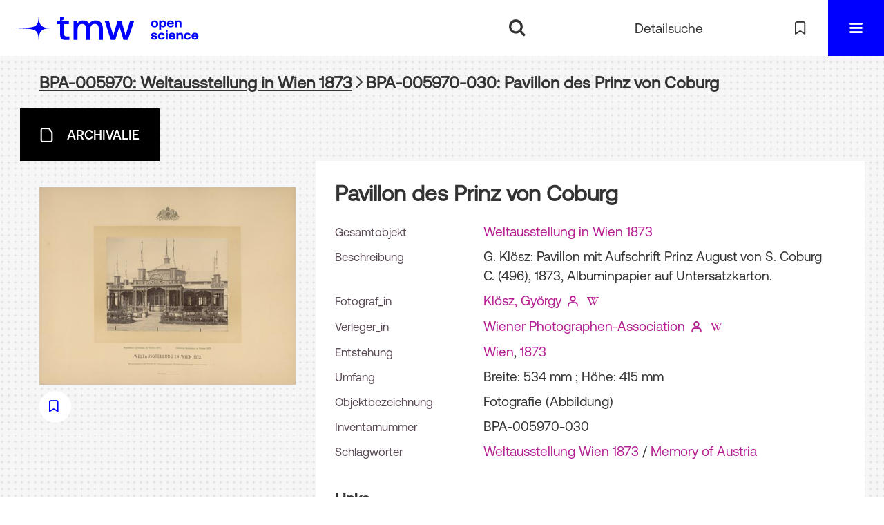

--- FILE ---
content_type: text/html;charset=utf-8
request_url: https://forschung.tmw.at/archive/content/titleinfo/2921
body_size: 5992
content:
<!DOCTYPE html>
<html lang="de"><head><title>Archiv / Pavillon des Prinz von Coburg</title><meta name="twitter:image" content="http://forschung.tmw.at/archive/download/webcache/304/4378"><meta name="twitter:title" content="Weltausstellung in Wien 1873 / Pavillon des Prinz von Coburg. Wien, 1873"><meta property="og:site" content="Archiv"><meta property="og:url" content="http://forschung.tmw.at/archive/2921"><meta property="og:type" content="book"><meta property="og:title" content="Pavillon des Prinz von Coburg"><meta property="book:release_date" content="1873"><meta property="og:image" content="http://forschung.tmw.at/archive/download/webcache/304/4378"><meta property="og:image:width" content="304"><meta property="og:image:height" content="235"><meta http-equiv="Content-Type" content="xml; charset=UTF-8"><meta name="viewport" content="width = device-width, initial-scale = 1"><meta name="description" content="Archiv. Weltausstellung in Wien 1873 / Pavillon des Prinz von Coburg. Wien, 1873"><meta lang="de" content=""><link rel="shortcut icon" href="/archive/domainimage/favicon.ico" type="image/x-icon"><link rel="alternate" type="application/rss+xml" title="Archiv" href="/archive/rss"><link type="text/css" href="/css/tmw-balancer_front1.tmwarc_content.css?2946107899439055129" rel="stylesheet"><link type="text/css" href="/thirdparty/shariff/shariff.complete.css" rel="stylesheet"><script src="/thirdparty/jquery-3.6.0.min.js">&#160;</script><script defer src="/static/scripts/main.js">&#160;</script><script defer src="/static/scripts/common.js">&#160;</script><script defer src="/static/scripts/fulltext.js">&#160;</script><script defer src="/static/scripts/widgets.js">&#160;</script><script src="/static/scripts/favs.js">&#160;</script><script defer src="/static/scripts/base23.js">&#160;</script><script defer src="/thirdparty/shariff/shariff.complete.js">&#160;</script><script defer src="/static/scripts/titleinfo.js">&#160;</script><script>
  var _paq = window._paq = window._paq || [];
  /* tracker methods like "setCustomDimension" should be called before "trackPageView" */
  _paq.push(["disableCookies"]);
  _paq.push(['trackPageView']);
  _paq.push(['enableLinkTracking']);
  (function() {
    var u="//matomo.viennacix.com/";
    _paq.push(['setTrackerUrl', u+'matomo.php']);
    _paq.push(['setSiteId', '27']);
    var d=document, g=d.createElement('script'), s=d.getElementsByTagName('script')[0];
    g.async=true; g.src=u+'matomo.js'; s.parentNode.insertBefore(g,s);
  })();
</script></head><body style="" class="bd-guest   bd-flexLayout  bd-r-tmwf bd-m- bd-tmwarc  bd-archiveCollection bd-content bd-portal bd-metadata bd-portal-titleinfo bd-metadata-titleinfo bd-content-titleinfo bd-content-titleinfo-2921 bd-list-rows bd-lineMode bd-use-base23 bd-item"><span style="display:none" id="meta"><var id="tree">&#160;<var id="navigation-getGlossaryDetails" value="definition" class=" glossary"> </var><var id="map-tiles" value="https://{a-b}.tile.openstreetmap.fr/hot/{z}/{x}/{y}.png" class=" places"> </var><var id="map-zoomAdjust" value="0" class=" places"> </var><var id="timeout" value="3600" class=" sessionsys"> </var><var id="name" value="tmwarc" class=" domain"> </var><var id="relativeRootDomain" value="tmwf" class=" domain"> </var><var id="pathinfo" value="/archive/content/titleinfo/2921" class=" request"> </var><var id="fulldata" value="false" class=" domain"> </var><var id="search-linkDetailedsearchScope" value="domain" class=" templating"> </var><var id="class" value="content" class=" request"> </var><var id="classtype" value="portal" class=" request"> </var><var id="tab" value="titleinfo" class=" request"> </var><var id="id" value="2921" class=" request"> </var><var id="leftColToggled" value="false" class=" session"> </var><var id="facetFilterToggled" value="false" class=" session"> </var><var id="topheight" value="80" class=" session"> </var><var id="bottomheight" value="20" class=" session"> </var><var id="bodywidth" value="1000" class=" session"> </var><var id="centercolwidth" value="0" class=" session"> </var><var id="middlerowheight" value="476" class=" session"> </var><var id="numberOfThumbs" value="20" class=" session"> </var><var id="clientwidth" value="1000" class=" session"> </var><var id="fullScreen" value="false" class=" session"> </var><var id="staticWidth" value="false" class=" session"> </var><var id="rightcolwidth" value="220" class=" session"> </var><var id="leftcolwidth" value="200" class=" session"> </var><var id="zoomwidth" value="600" class=" session"> </var><var id="mode" value="w" class=" session"> </var><var id="initialized" value="false" class=" session"> </var><var id="sizes" value="128,1200,2000,0,1000,304,1504,504,800" class=" webcache"> </var><var id="availableZoomLevels" value="304,504,800,1000,1504,2000" class=" webcache"> </var><var id="js-toggleMobileNavi" value="None" class=" templating"> </var><var id="fullscreen-fullzoomOnly" value="false" class=" templating"> </var><var id="css-mobileMin" value="16384px" class=" templating"> </var><var id="tei-on" value="false" class=" templating"> </var><var id="search-alertIfEmpty" value="false" class=" templating"> </var><var id="search-quicksearchScope" value="domain" class=" templating"> </var><var id="search-toggleListMinStructs" value="3" class=" templating"> </var><var id="search-highlightingColor" value="00808066" class=" templating"> </var><var id="layout-wrapperMargins" value="body" class=" templating"> </var><var id="layout-useMiddleContentDIV" value="false" class=" templating"> </var><var id="layout-navPortAboveMiddleContentDIV" value="false" class=" templating"> </var><var id="navPort-align" value="center" class=" templating"> </var><var id="navPort-searchTheBookInit" value="closed" class=" templating"> </var><var id="navPath-pageviewStructureResize" value="css" class=" templating"> </var><var id="layout-useLayout" value="flexLayout" class=" templating"> </var><var id="listNavigation-keepToggleState" value="true" class=" templating"> </var><var id="fullscreen-mode" value="None" class=" templating"> </var><var id="groups" value="guest" class=" user"> </var></var><var id="client" value="browser">&#160;</var><var id="guest" value="true">&#160;</var><var class="layout" id="colleft" value="titleinfo,">&#160;</var><var class="layout" id="colright" value="">&#160;</var></span><div id="custom-menu-layer" class="wiki wiki-layer custom-menu-layer wiki-custom-menu-layer customMenuLayer "><div><div class="custom-menu-layer ml-close fixed"><span class="ml-close">Schlie&#223;en</span></div><div class="controls"><span class="chooseLanguage langEls"><a href="/action/changeLanguage?lang=en" class="uppercase "><abbr title="Sprache &#228;ndern: Englisch">en</abbr></a></span></div><div class="content">
  <h2><a href="/">Home</a></h2>
  <br>
  <div id="firstClassificationLevel" class="menusection"><h4 class="menuheader menuheader-sel" id=""><div>Inhalt</div></h4><div class="menubox menubox"><ul class="vl-nav nav"><li><a class="submenu first " href="/archive/topic/titles/72465">&#8222;Koloniale Infrastrukturen&#8220;</a></li><li><a class="submenu sel last " href="/archive/topic/titles/72464">&#8222;Frauenpavillon &#8211; Wiener Weltausstellung 1873&#8220;</a></li></ul></div></div>
        <br>
  <h2><a href="/search">Detailsuche</a></h2>
  <br>
  <h2><a href="/nav/favs">Meine Merkliste</a></h2>
  <br>
</div></div></div><div id="favlist-info" class="wiki wiki-layer favlist-info wiki-favlist-info favlistInfo "><div>
  <div class="flclose">+</div>

  <p>Sie erzeugen hier eine Merkliste,
indem Sie Titel ausw&#228;hlen und auf das Symbol unter dem Bild klicken.
  </p>
  <p>Ihr Browser speichert dazu die Objektnummern.</p>
  <hr>
  <span>Ich bin einverstanden <input id="approveFavs" type="checkbox"></span>
</div></div><div id="main" class="divmain "><div id="topParts" class=""><a class="screenreaders" href="#centerParts">zum Inhalt</a><header role="banner" class=""><div id="defaultTop" class="wiki wiki-top defaultTop wiki-defaultTop defaultTop "><div id="topLogo">
      <a title="Zur Homepage Technisches Museum Wien" href="/institution/archive/"></a></div>

<div style="margin-top: 9px" id="topProject"><a href="/" title="Zur Homepage TMW Open Science"></a>
    </div>

<p></p><div id="progressBar">
    <div id="progress"> </div>
  </div><p></p></div><div id="mobileTop" class="defaultTop"><div class="main"><div id="topLogo"><a href="https://www.technischesmuseum.at/" scope="institution" title="Zur Homepage Technisches Museum Wien">&#160;</a></div><div style="margin-top: 9px" id="topProject"><a href="/" title="Zur Homepage TMW Open Science"></a>
    </div><div class="topLiner"><div class="vlsControl vl-mobile-top"><div class="searchbox totoggle"><form method="get" onsubmit='return alertIfEmpty("mobileQuicksearch")' name="searchBox" class="searchform" id="mobilequickSearchform" action="/archive/search/quick"><a class="textlink   " id="searchexpert" href="/archive/search"><span>Detailsuche</span></a><div id="mqs-wrap"><label class="screenreaders" for="mobileQuicksearch">Schnellsuche: </label><span class="button large edge slim flat noborder searchglass glassindic"><span style="display:none">&#160;</span></span><input type="text" id="mobileQuicksearch" name="query" class="quicksearch" onfocus="this.value=''" style="" placeholder="Suche " value="" preset="" msg="Bitte mindestens einen Suchbegriff eingeben."></div><button type="submit" id="quicksearchSubmit" class=" button large edge slim flat noborder searchglass"><span class="hidden">OK</span></button></form></div></div></div><a class="button favlist icon-favlist" id="favlist" href="/nav/favs" title="Meine Merkliste"></a><div title="Men&#252;" class="button custom-menu-layer top-toggler large flat noborder contents toggle leftParts"><span style="display: none;">&#160;</span></div></div></div></header></div><div id="middleParts" class=""><div id="centerParts" class="maincol "><main role="main" class=""><img alt="" style="position:absolute;left:-9999px" id="cInfo" width="0" height="0"><nav class="headerNav "><a class="screenreaders" name="centerParts">&#160;</a><h1 class="mainheader mainheader-navpath titlesBar  " id="contentNavPath"><div class="headertext wr-scrollable"><div class="scroll" id="scrollable"><a href="/archive/content/titleinfo/2789">BPA-005970: Weltausstellung in Wien 1873</a><span class="next"></span><span class="title">BPA-005970-030: Pavillon des Prinz von Coburg</span></div></div></h1></nav><nav class="navPort   "><ul id="navPort" class="nav-inline navPort-metadata navPort-content-titleinfo"><li class="viewCtrl_sel  tab-titleinfo firstCtrl tab-metadata-titleinfo" id="tab-content-titleinfo"><span><i class="cap tab">Archivalie</i><i class="cap abbrTab __tabTitleinfoAbbr">Archivalie</i></span></li></ul></nav><div id="div-titleinfo" class="datacol type_item"><div id="titleinfo" class="csslayout "><div id="titleInfoImage" class="" style=""><div class="wr"><a class="imgLink" href="/archive/content/zoom/4378"><img alt="Zur Seitenansicht" border="0" src="/archive/image/largethumb/4378" width="450" height="347"></a><div id="titleinfoImageAdd"><div><div class="wr-add-favs"><div id="addToFavs" class="add-favs" vlid="2921"><span class="add-to new">merken </span><span class="add-to added">gemerkt </span><span class="vl-icon icon-favlist"></span></div></div></div><div id="titleinfoResources"><div class="content tiles" style="flex-basis: 450px"></div></div></div></div></div><div id="titleInfoData" class="titleInfoData titleinfoPart-right"><div id="titleInfoMetadata" class="titleInfo columns"><h1 class="mainheader " id=""><div class="headertext "><div class="" id=""><span class="mods-title">Pavillon des Prinz von Coburg</span></div></div></h1><ul class="nav"><li class="cols" id="mods_relatedItemHostTitle"><div class="name mods_relatedItemTitle">Gesamtobjekt</div><div class="value mods_relatedItemTitle"><div class="valueDiv-3"><a href="/archive/content/titleinfo/2789">Weltausstellung in Wien 1873</a></div></div></li><li class="cols" id="mods_abstract"><div class="name ">Beschreibung</div><div class="value "><article class="mods-abstract">G. Kl&#246;sz: Pavillon mit Aufschrift Prinz August von S. Coburg C. (496), 1873, Albuminpapier auf Untersatzkarton.<br></article></div></li><li class="cols" id="mods_name-roleTerm_Photographer"><div class="name mods_name">Fotograf_in</div><div class="value mods_name"><span class="mods-item mods-name"><a id="bib.personalName" class="personalName" href="/archive/search?operation=searchRetrieve&amp;query=bib.personalName%3D%22Kl%C3%B6sz%2C%20Gy%C3%B6rgy%22%20and%20vl.domain%3Dtmwf%20sortBy%20dc.title%2Fasc" title="Suche nach: Akteur_innen = Kl&#246;sz, Gy&#246;rgy">Kl&#246;sz, Gy&#246;rgy</a> <a href="/archive/name/view/14568" class="nidnLink viewId vlIcon person" title="zur Person"><span class="ln-ico ln-autor"></span></a> <a id="wikipediaLink" class="vlIcon" target="_blank" href="https://de.wikipedia.org/wiki/Gy%C3%B6rgy_Kl%C3%B6sz" title="In Wikipedia suchen nach Gy%C3%B6rgy Kl%C3%B6sz"><span class="ln-ico ln-wiki"></span></a></span> </div></li><li class="cols" id="mods_name-roleTerm_Publisher"><div class="name mods_name">Verleger_in</div><div class="value mods_name"><span class="mods-item mods-name"><a id="bib.personalName" class="personalName" href="/archive/search?operation=searchRetrieve&amp;query=bib.personalName%3D%22Wiener%20Photographen-Association%22%20and%20vl.domain%3Dtmwf%20sortBy%20dc.title%2Fasc" title="Suche nach: Akteur_innen = Wiener Photographen-Association">Wiener Photographen-Association</a> <a href="/archive/name/view/14565" class="nidnLink viewId vlIcon person" title="zur Person"><span class="ln-ico ln-autor"></span></a> <a id="wikipediaLink" class="vlIcon" target="_blank" href="https://de.wikipedia.org/wiki/Wiener_Photographen-Association" title="In Wikipedia suchen nach Wiener Photographen-Association"><span class="ln-ico ln-wiki"></span></a></span> </div></li><li class="cols" id="mods_originInfoEventTypeProduction"><div class="name ">Entstehung</div><div class="value "><a id="bib.originPlace" class="" href="/archive/search?operation=searchRetrieve&amp;query=(bib.originPlace%3D%22Wien%22)%20and%20vl.domain%3Dtmwf%20sortBy%20dc.title%2Fasc" title="Suche nach: Ort = Wien">Wien</a>, <a id="dc.date" class="" href="/archive/search?operation=searchRetrieve&amp;query=dc.date%3D%221873%22%20and%20vl.domain%3Dtmwf%20sortBy%20dc.title%2Fasc" title="Suche nach: Jahr = 1873">1873</a></div></li><li class="cols" id="mods_physicalDescriptionExtent"><div class="name ">Umfang</div><div class="value "><span class="mods-item mods-extent">Breite: 534 mm ; H&#246;he: 415 mm</span> </div></li><li class="cols" id="mods_genreNotAuthority"><div class="name ">Objektbezeichnung</div><div class="value ">Fotografie (Abbildung)</div></li><li class="cols" id="mods_locationShelfLocator"><div class="name ">Inventarnummer</div><div class="value ">BPA-005970-030</div></li><li class="cols" id="mods_subjectTopic"><div class="name ">Schlagw&#246;rter</div><div class="value "><span class="mods-item mods-topic"><a id="dc.subject" class="" href="/archive/search?operation=searchRetrieve&amp;query=dc.subject%3D%22Weltausstellung%20Wien%201873%22%20and%20vl.domain%3Dtmwf%20sortBy%20dc.title%2Fasc" title="Suche nach: Schlagwort = Weltausstellung Wien 1873">Weltausstellung Wien 1873</a> <span class="subj-sep"> /</span></span> <span class="mods-item mods-topic"><a id="dc.subject" class="" href="/archive/search?operation=searchRetrieve&amp;query=dc.subject%3D%22Memory%20of%20Austria%22%20and%20vl.domain%3Dtmwf%20sortBy%20dc.title%2Fasc" title="Suche nach: Schlagwort = Memory of Austria">Memory of Austria</a> </span> </div></li></ul></div><div class="titleInfo titleAdd columns " id="titleInfoLinkActions"><div class="subheader" role="heading">Links</div><ul class="nav"><li class="cols"><div class="name titleinfoLinkAction">Social Media</div><div id="socialnetworking" class="value titleinfoLinkAction"><script>
$('#socialnetworking')
.hover(
function() {
$('#socialnetworks').show()
},
function() {
$('#socialnetworks').hide()
}
)
.click(function() {
$('#socialnetworks').toggle()
})			
</script><div id="socialnetworks" class=""><div class="shariff" data-orientation="vertical" data-url="https://forschung.tmw.at/archive/content/titleinfo/2921" data-media-url="" data-services='["facebook,"linkedin,"mail]' data-mail-url="mailto:" data-mail-body="Ich empfehle dir diesen Link: {url}">&#160;</div></div><a style="text-decoration:none" class="vl-btn icon-share ln-ico"><span class="hide-underlined">&#160;</span><span><span>Share</span></span></a></div></li><li class="cols"><div class="name titleinfoLinkAction">Nachweis</div><div id="titleinfoLinksOpac" class="value titleinfoLinkAction"><div class="opacLink" style="padding-bottom:0"><span class="ln-ico ln-info"></span><span class="hide-underlined">&#160;</span><a href="https://www.technischesmuseum.at/museum/online-sammlung#sammlung/ui//archivedetail/110232883" target="_blank" class="external"><span>Katalog des Technischen Museums Wien</span></a></div></div></li><li class="cols"><div class="name titleinfoLinkAction">Archiv</div><div id="titleinfoLinksArchive" class="value titleinfoLinkAction"><span class="ln-ico ln-oai"></span><span class="hide-underlined">&#160;</span><a id="archiveOAI" title="OAI-Quelle" target="_blank" href="/archive/oai/?verb=GetRecord&amp;metadataPrefix=mets&amp;identifier=2921"><span>METS (OAI-PMH)</span></a></div></li><li class="cols"><div class="name titleinfoLinkAction">IIIF</div><div id="titleinfoLinksI3F" class="value titleinfoLinkAction"><span class="I3FManifestLink"><span class="ln-ico ln-iiif"></span><span class="hide-underlined">&#160;</span><a target="iiif-manifest" href="/i3f/v20/2921/manifest">IIIF-Manifest</a></span></div></li></ul></div><div class="titleInfo titleAdd columns " id="titleInfoClassification"><div class="subheader" role="heading">Klassifikation</div><ul class="nav"><li><div class="titleInfoClassification"><div class="classificationLinks ancestorStructureAxis tmwarc"><nav role="navigation"><a class="item pos1 tmwarc" href="/topic/titles/72464">&#8222;Frauenpavillon &#8211; Wiener Weltausstellung 1873&#8220;</a><span class="next pos2"></span><a class="item pos2 tmwarc" href="/topic/titles/79774">Wiener Weltausstellung 1873</a></nav></div></div></li></ul></div><div class="titleInfo titleAdd columns " id="displayLicenseInfo"><div class="subheader" role="heading">Lizenz-/Rechtehinweis</div><ul class="nav"><li class="cols"><div class="name licenseTerms"><img title="CC-BY-NC-Lizenz (4.0)" src="https://i.creativecommons.org/l/by-nc/4.0/88x31.png" class="license-img cc"></div><div id="" class="value licenseTerms"><a href="https://creativecommons.org/licenses/by-nc/4.0/deed.de" target="_blank" rel="license">Creative Commons Namensnennung - Nicht kommerziell 4.0 International Lizenz</a></div></li></ul></div></div></div></div><var id="publicationID" value="2921" class="zoomfullScreen"> </var><var id="mdlistCols" value="false"> </var><var id="isFullzoom" value="false" class="zoomfullScreen"> </var><var id="employsPageview" value="false" class="pagetabs"> </var><var id="webcacheSizes" value="128,304,504,800,1000,1200,1504,2000"> </var><var id="navLastSearchUrl" value=""> </var></main></div></div><div id="bottomParts" class=""><footer role="contentinfo" class=""><div id="custom-footer" class="wiki wiki-bottom custom-footer wiki-custom-footer customFooter "><ul>
<li>
<p><a href="https://www.technischesmuseum.at/museum/forschungsinstitut">Kontakt</a></p>
</li>
<li>
<p><a href="https://www.technischesmuseum.at/datenschutz">Datenschutz</a></p>
</li>
<li>
<p><a href="https://www.technischesmuseum.at/impressum">Impressum</a></p>
</li>
<li>
<p><a href="https://www.technischesmuseum.at/barrierefreiheitserklaerung">Barrierefreiheitserkl&#228;rung</a></p>
</li>
<li>
<p>&#169; 2026 TMW  </p>
</li>
</ul></div><a href="#top" id="scrollTop" class="vls-button"><span class="label">Nach oben</span> </a><div class="footerContent" id="footerContent"><span class="f-links-vls"><a id="footerLinkVLS" target="_blank" href="http://www.semantics.de/produkte/visual_library/">Visual Library Server 2026</a></span></div></footer></div></div></body></html>

--- FILE ---
content_type: text/css
request_url: https://forschung.tmw.at/css/tmw-balancer_front1.tmwarc_content.css?2946107899439055129
body_size: 54499
content:
/*==================================================
css: content

server/static/css/styles.css L15
server/static/css/fonticons.css L4104
server/static/css/widget.css L4427
server/static/css/fonticons.wiki.css L5648
server/static/css/base23.css L5988
tmw/static/css/styles.css L12988
tmw.db.css L13621
tmwf.db.css L13652
tmwarc.db.css L13661
==================================================*/

/* from server/static/css/styles.css */
/* common */
/* layer */
/* nav  */
/* page */
/* thumbview */
/* markdown transcript wiki */

:root {
  --scrollbarWidth: 22px;
  --inner-width: 100vw;

  --body-font: Helvetica, Open Sans, sans-serif;
  --body-font-color: #333;
  /* 1040 legacy skins only, see base23 */
  --tiles-width: 1040px;
  --tiles-spacing: 16px;
  --tiles-cap-height: 50px;

  --zoompane-bgColor: #f0f0f0;
  --thumbToggler-height: 40px;

  --nav-map-height: 340px;
  --map-pin-color: rgb(40 81 170);
  --map-cluster-color: rgba(40, 81, 170, 0.65);
  --searchterm-bgColor: #dfefff;

  --customMenu-backdrop-bgColor: rgb(200, 200, 200, 0.2);
  --customMenu-backdrop-filter: blur(2px);

  --blog-img-position: center;

  --releaseHistory-carousel-verticalAlign: center;
}

/* fileresources download */
:root {
  --ftcard-dimension: 0.75rem;
  --ftcard-circle-size: 2.5em;
  --ftcard-circle-bgColor: var(--theme-color);
}

/* z-index */
@media all {
  .vlsDropdown {
    z-index: 40;
  }

  #debugpanel {
    z-index: 40;
  }

  #disclaimerCookieSmall {
    z-index: 38;
  }

  #disclaimerCookie {
    z-index: 38;
  }

  #custom-menu-layer {
    z-index: 20;
  }

  a#scrollTop {
    z-index: 14;
  }

  .pageviewStructure-tree {
    z-index: 12;
  }

  #moreEditActions {
    z-index: 11;
  }

  .bd-portal #listNavigation.layer {
    z-index: 10;
  }

  .flex-direction-nav a {
    z-index: 10;
  }

  #zoom__thumbSlider {
    z-index: 10;
  }

  .structure-layer-navPath#navPath {
    z-index: 7;
  }

  .vl-pageview-controls {
    z-index: 6;
  }

  #map .ol-zoom {
    z-index: 5;
  }
  /* place list */
  .map + nav {
    margin-top: 2em;
  }

  #searchinfo.modern {
    z-index: 2;
  }

  .pageLoader {
    z-index: 10;
  }
}

abbr {
  text-decoration: none;
}

body {
  margin-top: 0;
  margin-bottom: 0;
  margin-left: 0;
  margin-right: 0;
  position: relative;
}

body,
td {
  font-family: Segoe UI, "Helvetica Neue", Arial;
}

html {
  height: 100%;
}

body {
  overflow-x: hidden;
}

.fullwidth {
  width: 100vw;
  margin-left: calc(50% - 50vw + 0.5 * var(--scrollbarWidth));
}

/* menubox */

.menubox li {
  list-style: none;
  list-style-image: none;
}

.menubox ul ul {
  padding-left: 0.75em;
}

/* */
.btn {
  cursor: pointer;
}

.vl-pbuttons .info:before {
  content: var(--icon-info);
}

a .hide-underlined {
  display: none;
}

.ln-ico:before {
  padding: 0 0.2em;
  font-family: var(--icon-fontFamily);
}
.fl-ico:before {
  font-family: var(--icon-fontFamily);
}

a.vlIcon,
a.vlIcon:hover {
  text-decoration: none;
}

.ln-autor:before {
  content: var(--icon-inline-autor);
}

.ln-place:before {
  content: var(--icon-inline-place);
}

.ln-subject:before {
  content: var(--icon-inline-subject);
}
.ln-glossary:before {
  content: var(--icon-glossary);
}

.ln-dnb:before {
  content: var(--icon-inline-dnb);
}

.ln-epub:before {
  content: var(--icon-inline-epub);
}

.ln-google:before {
  content: var(--icon-inline-google);
}

.ln-mets:before {
  content: var(--icon-inline-mets);
}

.ln-orcid:before {
  content: var(--icon-inline-orcid);
  color: var(--icon-inline-orcid-color);
}

.ln-pdf:before {
  content: var(--icon-inline-pdf);
}

.ln-subject:before {
  content: var(--icon-inline-subject);
}

.ln-wiki:before {
  content: var(--icon-inline-wiki);
}

.ln-ddc:before {
  content: var(--icon-inline-ddc);
}

.ln-gbv:before {
  content: var(--icon-inline-gbv);
}

.ln-html:before {
  content: var(--icon-inline-html);
}

.ln-iiif:before {
  content: var(--icon-inline-iiif);
}

.ln-zip:before {
  content: var(--icon-inline-zip);
}

.ln-share:before {
  content: var(--icon-inline-share);
}

.ln-info:before {
  content: var(--icon-inline-info);
}

.ln-ulan:before {
  content: var(--icon-inline-ulan);
}

.ln-bib_search:before {
  content: var(--icon-inline-bib_search);
}

.ln-urn:before {
  content: var(--icon-inline-urn);
}

.ln-zdb:before {
  content: var(--icon-inline-zdb);
}

.ln-geo:before {
  content: var(--icon-inline-geo);
}

.ln-download:before {
  content: var(--icon-inline-download);
}

.ln-oai:before {
  content: var(--icon-inline-oai);
}

.ln-time:before {
  content: var(--icon-inline-calendar);
}

.ln-tei:before {
  content: var(--icon-inline-tei);
}

/* pagetext */
@media all {
  .pagetext {
    *[data-vl-searchterm] {
      background-color: var(--searchterm-bgColor);
    }
    *[data-vl-entity],
    *[data-vl-glossary],
    .wiki-entity {
      color: #8c8c8c;
    }
    *[data-vl-glossary] {
      cursor: pointer;
      border-bottom: 0.1em dotted #8c8c8c;
    }
    a > *[data-vl-glossary] {
      border-bottom: none;
    }
    .ln-glossary:before {
      /* hide dotted .transcriber-info, .pagetext, .pagebottom */
      padding-bottom: 0.2em;
      background-color: white;
    }
  }
  #imageGrid {
    display: flex;
    flex-wrap: wrap;
  }

  #imageGrid > * {
    flex: 1;
  }

  #imageGrid > .focusControl {
    flex: 0 0 0;
  }

  .focusControl > * {
    position: absolute;
    z-index: 1;
    top: 150px;
    margin-left: calc(-1 * 32px / 2);
    margin-top: 32px;
  }

  .focusControl .btn {
    width: 32px;
    height: 32px;
    content: "";
    color: var(--button-color);
    font-family: var(--icon-fontFamily);
    background-color: var(--button-bgColor);
    display: flex;
    align-items: center;
    justify-content: center;
  }

  .focusControl .btn.up {
    border-radius: 100% 100% 0 0;
  }

  .focusControl .btn.down {
    border-radius: 0 0 100% 100%;
  }

  .focusControl .btn.lmt:before {
    opacity: 0.65;
  }

  .focusControl .btn.down.lmt:before {
    /* border-bottom: 2px solid var(--button-color); */
  }

  .focusControl .btn.up.lmt:before {
    /* border-top: 2px solid var(--button-color); */
  }

  .focusControl i {
    display: none;
  }

  /*.pt-img, .pt-txt */
  .pt-txt {
    background-color: var(--zoompane-bgColor);
  }

  .pt-txt > * {
    height: 100%;
  }

  .wiki-pageframe {
    /* main.js adjustZoomHeight */
    height: 100%;
    min-height: 335px;
  }

  .wiki-pageframe {
    margin-top: 0px;
    position: relative;
    /*overflow-y: scroll;
    mask-image: linear-gradient(to top, transparent, black),
      linear-gradient(to left, transparent 17px, black 17px);
    mask-size: 100% 20000px;
    mask-position: left bottom;
    -webkit-mask-image: linear-gradient(to top, transparent, black),
      linear-gradient(to left, transparent 17px, black 17px);
    -webkit-mask-size: 100% 20000px;
    -webkit-mask-position: left bottom;
    transition: mask-position 0.3s, -webkit-mask-position 0.3s;
  */
  }

  .wiki-pageframe :hover {
    -webkit-mask-position: left top;
  }

  /* wiki-pagetext */

  #transcriberLandingpage {
  }

  #transcriberStatusinfo {
  }

  #wikipreview {
    padding-left: 10px;
  }

  .wiki-pageimg {
  }

  .wiki-pageframe {
  }

  .wiki-pagetext.empty-yet {
    /*opacity:.7*/
  }

  .wiki-pagetext .wiki article {
    display: block;
  }

  .wiki-pagetext .wiki article > * {
    padding: 0;
  }

  .wiki-pagetext .wiki article ol,
  .wiki-pagetext .wiki article ul {
    padding-left: 2em;
  }

  .transcriber-info {
    bottom: 0;
    height: 3.5em;
  }
  .transcriber-info ~ .pagetext {
    bottom: 3.5em;
  }
  .pagebottom {
    display: none;
  }
  .transcriber-info {
    padding: 20px;
  }

  .transcriber-info > .authby {
    font-size: 0.9em;
    color: #888;
  }

  .transcriber-info > .by-other {
    font-family: monospace;
    background-color: #fafafa;
    border: 1px solid #ddd;
    border-radius: 2px;
    padding: 0.2em 0.4em;
    margin: 0 0 0.5em;
  }

  #wikipreview.wiki-pagetext {
    border: 0;
  }

  .wiki-pagetext p {
    margin-bottom: 0;
  }

  .wiki-pagetext h2 {
  }

  .wiki-pagetext .footnotes {
    font-size: 0.9em;
  }

  .wiki-pagetext.centered-msg > .no-transcription-yet,
  .wiki-pagetext.centered-msg > .transcription-in-progress {
    align-self: center;
    margin: 0 auto;
    flex-grow: 0;
  }

  .pagetext {
    line-height: 1.5em;
    margin: 0 auto;
    top: 0px;
    overflow-y: auto;
  }

  .pagetext > * {
    padding: 30px 0 40px 0;
  }

  .transcriber-info,
  .pagetext,
  .pagebottom {
    background-color: white;
    position: absolute;
    padding: 0 20px 0 30px;
    left: 0%;
    right: 0%;
  }

  .pagebottom:before {
    display: block;
    content: "";
    top: -60px;
    height: 60px;
    background: linear-gradient(0deg, white, transparent);
    position: absolute;
    left: 0;
    right: 0;
    z-index: 1;
  }

  .pagetext,
  .pagebottom {
    bottom: 0;
  }

  .transcriber-info ~ .pagetext,
  .transcriber-info + .pagebottom {
    bottom: 56px;
  }

  .unreleased {
    opacity: 0.7;
    background-color: var(--unreleased-bg);
  }

  .searchterm,
  .pagetext .data-vl-searchterm {
    background-color: var(--searchterm-bgColor);
  }

  .mainheader .searchterm {
    background-color: transparent;
  }

  .titlesBar > .headertext .searchterm {
    color: var(--mainheader-color);
  }

  .filterAlpha li.active a:before {
    content: "";
    display: inline-block;
    position: absolute;
    background-size: 300%;
  }

  .filterAlpha > .d100,
  .filterAlpha li.active a {
    position: relative;
  }

  .filterAlpha li.active a:before {
    content: var(--icon-close);
    font-family: fontello;
    font-size: 0.5em;
    right: -0.4em;
    top: 0.1em;
    width: 13px;
    height: 13px;
  }
  .filterAlpha.fasOverlay i.disabled {
    display: none;
  }
}

/* layout tableLayout, flexstruct-list li a
Layout equivalents */

/* end layout */

input.resolving {
  width: min(100%, 26em);
}
.screenreaders {
  position: absolute;
  top: -100px;
  left: -9999px;
  font-size: 0em !important;
  margin: 0;
  padding: 0;
  border: 0;
}

/* html5 */

main {
  display: block;
}

*,
*:after,
*:before {
  box-sizing: border-box;
}

.bd-sysadmin td,
.bd-wiki-edit td {
  font-family: Lucida Sans Unicode, Helvetica Neue, Arial, sans-serif;
}

.bd-sysadmin th,
.bd-wiki-edit th,
.bd-transcript .vlsTable th {
  font-family: Helvetica Neue, Arial, sans-serif;
  font-weight: bold;
}

.bd-sysadmin th a,
.bd-wiki-edit th a,
.bd-transcript .vlsTable th a {
  color: #0654ac;
}

.bd-sysadmin th a:hover,
.bd-wiki-edit th a:hover,
.bd-transcript .vlsTable th a:hover {
  text-decoration: none;
}

#offsetChooser.transred {
  display: inline-block;
  margin: 0 2em;
  background-color: white;
  font-size: 0.8rem;
  height: 1.3rem;
  padding: 0.3rem;
  border-radius: 0.2em;
}

#offsetChooser.transred > div {
  display: inline-block;
  vertical-align: middle;
}

#offsetChooser.transred > .paginglink {
  height: auto;
}

#offsetChooser.transred > div.selectedOs {
  padding: 0 0.6em;
  font-size: 1em;
}

#offsetChooser.transred {
  font-size: 0.7em;
}

/* tableLayout */

/* no margins / paddings on these elements */
table#cont,
#rowMiddle > td,
#rowMiddle > td > table#middleContent {
  padding: 0 !important;
}

#rowMiddle > td > table#middleContent {
  margin: 0 !important;
}

/* major layout directives */
table#cont {
  width: 100%;
  height: 100%;
  display: table;
}

table#topContent,
table#middleContent {
  width: 100%;
}

/* add gstyle demo support - firefox at least */
.bd-pages-gstyle .colmain,
.bd-pages-gstyle .colmain td,
#rowMiddle > td {
  height: 100%;
}

#rowMiddle > td {
  height: 100vh;
}

#rowBottom td,
#rowTop td {
  height: 0.1em;
}

.colmain {
  width: 100%;
}

/* part type footer align bottom */
#footer,
#bottomParts {
  background-color: #f3f3f6;
  border-top: 1px solid #ccc;
  padding: 2px 0.3em;
}

.footerContent a {
  font-size: 10px;
  font-family: Verdana;
}

/* part type footer align layer */
#footerLayer,
#custom-footer.wiki-layer {
  position: fixed;
  bottom: 0;
}

.bd-authorized td.footer .menubox {
  display: none;
  /* hide footer-aligned menubox left in wiki/?edit*/
}

.strong {
  font-weight: bold;
}

.bd-guest .debug {
  display: none;
}

.invisible {
  visibility: hidden;
}

.invisible * {
  height: 0;
}

.hidden {
  position: absolute;
  width: 1px;
  height: 1px;
  left: -20000px;
  overflow: hidden;
}

p {
  line-height: 1.5em;
  margin-top: 0;
  margin-bottom: 1em;
}

.wiki code {
  background-color: #f7f7f9;
  border: 1px solid #e1e1e8;
  border-radius: 2px;
  color: #d72b3f;
  font-family: Consolas, monaco, "Ubuntu Mono", courier, monospace !important;
  display: inline-block;
  padding: 0.2em;
}
.wiki-center li + li {
  margin-top: 0.25em;
}
#cqlinfo {
  font-size: 10px;
  bottom: 0;
  background: ghostwhite;
  position: absolute;
  z-index: 1;
}

/* debug vlsDropdown admin etc*/
@media all {
  .checkUncheckAll {
    cursor: pointer;
    text-align: right;
    border-top: 1px solid #ddd;
    font-size: 0.7em;
    margin-top: 1em;
    font-family: Verdana;
  }

  table.sortable th:after {
    content: "";
    width: 10px;
    height: 10px;
    opacity: 0.6;
    display: inline-block;
    background: url("/static/graphics/sortable.gif") center right no-repeat;
  }

  table.sortable th:after {
    padding-right: 21px;
    cursor: pointer;
  }

  /* #wikiHist is used in wikihist and diffconfig */

  #wikiHist {
    float: right;
    margin-right: -2px;
    font-size: 12px;
    border-right: 2px solid #eee;
    overflow-y: scroll;
    overflow-x: hidden;
    display: block;
    border-left: 1px solid #ddd;
    border-bottom: 0;
    background-color: white;
    padding-left: 1em;
  }

  #wikiHistHead {
    height: 3.5em;
    vertical-align: middle;
    color: #999;
  }

  #wikiHist * {
    font-size: 11.2px;
  }

  #wikiHistHead th {
    background-color: white;
  }

  #wikiHistHead th.left {
    text-align: left;
  }

  #wikiHist tbody tr {
    background-color: white;
  }

  #wikiHist td {
    padding: 0px 2px;
    border-bottom: 1px solid #eee;
  }

  #wikiHist td {
    border-right: 1px solid #eee;
    padding: 0 0.4em;
    width: 1%;
  }

  #wikiHist td.user {
    white-space: nowrap;
    text-overflow: ellipsis;
    width: 80%;
    overflow: hidden;
  }

  #wikiHist .right {
    text-align: right;
  }

  #wikiHist td.data {
    color: #888;
  }

  #wikiHist td.rev,
  #wikiHist td.diff {
    min-width: 10px;
  }

  #wikiHist td.select:active {
    background-color: #ccc;
  }

  #wikiHist td.select a:hover {
    text-decoration: none;
  }

  .user-manage {
    margin-top: 2em;
    margin-bottom: 2em;
  }

  .user-manage tr:nth-child(odd) {
    background-color: #fafafa;
  }

  .user-manage th {
    font-weight: bold;
    vertical-align: top;
    padding: 0.75em 0.6em 1.25em;
    text-align: left;
    background-color: var(--sand);
  }

  .user-manage td {
    hyphens: auto;
    vertical-align: top;
    padding: 0.3em;
  }

  .user-manage td.actions {
    min-width: 66px;
  }

  .user-manage td.fullname {
    min-width: 14em;
  }

  .user-manage td.title {
    text-align: right;
  }

  #__currLine__ {
    width: 0;
    display: inline-block;
    border-right: 0.5em solid #faa;
    height: 1.2em;
    vertical-align: text-top;
  }

  /* CodeMirror  */
  .splitter_container.splitter-vertical > .splitter_panel {
    border: 1px solid silver;
  }

  .splitter_container > .splitter_panel > #leftPane {
    overflow: hidden !important;
  }

  .CodeMirror {
    line-height: 1.2em;
  }

  .CodeMirror-activeline-background {
    background: none repeat scroll 0 0 #e8f2ff !important;
  }

  .cm-tab:after {
    content: "\21e5";
    display: -moz-inline-block;
    display: -webkit-inline-block;
    display: inline-block;
    width: 0px;
    position: relative;
    overflow: visible;
    left: -1.4em;
    color: #aaa;
  }

  div#selectItems {
    margin: 16px 8px 0;
  }

  div.itemsInGroup {
    margin: 0 8px 0 13em;
  }

  div#selectItems ul.vlsDropdown {
    width: 13em;
  }

  #vlsDropSpacer {
    font-size: 5px;
  }

  div#selectItems #vlsDropSpacer {
    display: none;
  }

  ul.vlsDropdown {
    list-style-image: none;
    list-style-position: outside;
    list-style-type: none;
    position: absolute;
    margin: 0;
    padding: 0;
  }

  ul.vlsDropdown li {
    margin: 0;
    padding: 0;
  }

  ul.vlsDropdown li a {
    box-sizing: initial !important;
  }

  ul.vlsDropdown li a:hover,
  div.itemsInGroup a:hover {
    background-image: url(/static/graphics/admin/bgVlsSelectHover.gif);
    color: #445;
  }

  ul.vlsDropdown li {
    display: none;
  }

  ul.vlsDropdown li#selected {
    display: block;
    background-image: url(/static/graphics/admin/bgVlsSelectHover.gif);
    background-repeat: repeat-x;
  }

  ul.vlsDropdown li a,
  div.itemsInGroup a,
  .dashJumpmenu a {
    background-image: url(/static/graphics/admin/bgVlsSelect.gif);
    background-repeat: repeat-x;
    border: 1px solid #bbb;
    font: 12px Helvetica, Arial, sans-serif;
    text-decoration: none;
    white-space: nowrap;
    font-weight: bold;
    padding: 4px 15px 4px 15px;
    margin-bottom: -1px;
    color: #444 !important;
    display: block;
    line-height: 17px;
    outline: none;
  }

  ul.vlsDropdown li a:visited,
  div.itemsInGroup a:visited {
    color: #444 !important;
  }

  ul.vlsDropdown li a:hover,
  div.itemsInGroup a:hover {
    text-decoration: none;
  }

  ul.vlsDropdown li a:active,
  div.itemsInGroup a:active {
    outline: none;
  }

  ul.vlsDropdown {
  }

  ul.vlsDropdown li#selected a {
    background: transparent
      url(/static/graphics/admin/thirdparty/crystal/14_layer_lowerlayer.png) 90%
      50% no-repeat;
  }

  div.itemsInGroup a {
    float: left;
    margin-right: -1px;
    border-color: #ddd;
  }

  ul.vlsDropdown li a#last {
    border-bottom: 1px solid #aaa;
  }

  #debugpanel {
    position: fixed;
    bottom: 0;
    right: 0;
    font-size: 11px;
    border-right: 1px solid grey;
    border-top: 1px solid grey;
  }

  #debugdata {
    background-color: #eee;
    display: none;
    margin-right: 46px;
  }

  #debugpanel > .hideit {
    cursor: pointer;
    background-color: white;
    border-left: 1px solid grey;
    color: #777;
    padding: 0 1px;
    float: right;
  }

  #debugdata-ctrl.hideit {
    width: 34px;
  }

  #debugpanel-ctrl.hideit {
    width: 6px;
  }

  #debugdata > a {
    border-left: 1px solid grey;
    padding-left: 6px;
    padding-right: 6px;
  }

  .vlsContainer {
    margin-top: 23px;
    border: 2px solid #eee;
    border-radius: 2px;
    background-color: #fff;
    vertical-align: top;
  }

  .dashitem {
    display: inline-block;
    width: 50%;
    vertical-align: top;
  }

  .dashitem > div {
    margin: 1em 1em 3em 1em;
    border: 2px solid #eee;
    border-bottom: 0 none;
    background-color: #fff;
  }

  .vlsContainer.noborder {
    border: 0;
  }

  div#adminToolbar,
  .vlsContainer {
    margin-right: 10px;
    margin-left: 10px;
  }

  .vls-head,
  .vlsContainer .head,
  #dashboard .dashHead {
    margin: 18px 0;
    font-size: 1.5em;
    color: #333;
    font-family: Verdana, Arial, sans-serif;
    padding: 4px 10px;
    background-color: #f7f6f8;
  }
}

/* common */
@media all {
  select,
  .nodrop,
  #npSingle {
    font-size: 11px;
    font-family: Tahoma, Helvetica, Verdana;
  }

  select[multiple] {
    height: auto;
  }

  td {
    vertical-align: top;
  }

  a,
  .colmain .ui-tabs-panel a {
    text-decoration: none;
    color: #0630ac;
  }

  a:hover {
    text-decoration: underline;
  }

  a img {
    border: 0;
  }

  a.external:after,
  a.goto:after {
    content: "\2197";
    display: inline-block;
    font-size: 0.9em;
    margin: -0.4em 0 0 0.25em;
    vertical-align: super;
  }

  img.spacer {
    /*avoid img consuming additional vertical space*/
    display: inherit;
  }

  .head {
    /*border-radius:4px;*/
  }
  .uppercase {
    text-transform: uppercase;
  }
}

/* layer */
@media all {
  #custom-menu-layer {
    background-color: transparent;
    /*width: var(--inner-width);*/
    left: 0;
    top: 0;
    bottom: 0;
    right: 0;
    position: fixed;
    overflow: auto;
    transition: backdrop-filter 0.6s cubic-bezier(0.19, 1, 0.22, 1);
    pointer-events: none;
  }

  #custom-menu-layer::-webkit-scrollbar {
    width: 0;
  }

  #custom-menu-layer .paneclose {
    text-align: right;
  }

  .bd-cml-toggled {
  }

  #custom-menu-layer.toggled {
    background-color: var(--customMenu-backdrop-bgColor);
    backdrop-filter: var(--customMenu-backdrop-filter);
    pointer-events: all;
  }

  #custom-menu-layer > div,
  #mandant-menu-layer > div {
    position: absolute;
    overflow: auto;
    min-height: 200px;
    min-width: 340px;
    max-width: calc(var(--inner-width) * 0.4);
    padding: var(--spacing-2) var(--spacing-2) var(--spacing-3) var(--spacing-4);
    right: 0;
    top: 0;
    background-color: var(--customMenu-bgColor);
    color: var(--customMenu-color);
    transition: transform 0.6s cubic-bezier(0.19, 1, 0.22, 1);
    transform: translateX(100%);
  }

  #custom-menu-layer.toggled > div {
    transform: translateX(0);
  }
}

/* nav  */
@media all {
  .relatedItemListNavigation #facetDataMainheader > .menuheader,
  .relatedItemListNavigation #fdmhead {
    justify-content: right;
  }

  .nav,
  .nav-inline {
    margin: 0;
    padding-left: 0;
    list-style: none;
  }

  .nav li {
    margin: 0;
  }

  .nav-inline li {
    display: inline-block;
  }

  /* navPort */
  nav.navPort {
    position: relative;
  }

  nav.navPort {
    display: flex;
    align-items: flex-start;
  }

  nav.navPort > #navPort {
    flex: 1;
  }

  #navPort {
    border-top: 1px solid #dde;
    border-bottom: 1px solid #e8e8f0;
    background-color: #f8f7fb;
    clear: both;
  }

  .navPort-metadata,
  .navPort-pages {
  }

  .navPort-nav {
  }

  .viewCtrl,
  .viewCtrl_sel {
    border-right: 1px solid #cccbd7;
    border-left: 1px solid #fff;
  }

  .viewCtrl a,
  .viewCtrl_sel span {
    display: block;
    padding: 3px 1.2em 3px 1.2em;
  }

  .viewCtrl a:active {
  }

  .viewCtrl_sel {
    color: #666;
  }

  .viewCtrl,
  .viewCtrl_sel {
    float: left;
  }

  select,
  .nodrop,
  #npSingle {
    font-size: 1em;
  }

  .resizeControls,
  .naviControls,
  .rotateControls,
  div#fullScr {
    margin-top: 0;
  }

  .list-paging .vls-button,
  .naviControls .vls-button {
    display: flex;
    align-items: center;
    justify-content: center;
  }

  .naviControls.vls-button:after {
    display: initial;
    margin-top: initial;
  }

  .naviControls,
  .resizeControls,
  .rotateControls,
  .debugControls,
  .tabgroup,
  .drop {
    float: left;
  }

  .naviControls.bottomNav {
    float: none;
    white-space: nowrap;
  }

  .naviControls {
    display: flex;
    align-items: center;
  }

  .bottomNav {
    margin-block: 2em;
  }

  .bottomNav > * {
    flex: 1;
    display: flex;
    justify-content: center;
  }

  .resizeControls a,
  .naviControls.toggleMode > .toggleModeImage {
    display: flex;
    align-items: center;
    justify-content: center;
    text-decoration: none;
  }

  .naviControls.toggleMode {
    position: relative;
  }

  .naviControls.toggleMode > .toggleModeImage {
    margin-right: -1px;
  }

  #navPort > .menuCtrl a:before {
    content: var(--icon-menu);
  }

  #navPort > li.menuCtrl {
    width: 1em;
  }

  .vls-button {
    background-color: #fff;
    border: 1px solid #bbb;
    border-radius: 2px;
    width: 1.5em;
  }

  a.vls-button {
    color: rgba(0, 0, 0, 0.5);
    text-decoration: none !important;
  }

  a.vls-button:hover {
    color: black;
    background-color: #fefefe;
  }

  a.vls-button:active {
    background-color: #fcfcfc;
  }

  a.vls-button.inactive,
  a.vls-button.inactive:hover,
  a.vls-button.inactive:active {
    color: rgba(0, 0, 0, 0.2);
    cursor: default;
  }

  a.vls-button:hover {
    text-decoration: none;
  }

  /*number not in use*/
  .paginglink a.number,
  .paginglink span.number {
    font-size: 1em;
    padding: 0.5em 0;
    text-align: center;
  }

  .paginglink {
    float: left;
  }

  .paginglink.nofloat {
    float: none;
  }

  .paginglink a,
  span.resizeControls a {
    text-decoration: none;
  }
}

/* page */

span.small-caps {
  font-variant: small-caps;
}
span.spaced {
  letter-spacing: 0.2em;
}

/* hocr */
.ocr_page {
}

.ocr_page .ocrx_block {
}

p.ocr_par {
}

.ocr_page .columns {
  display: flex;
  gap: 1em;
}

.ocr_page .column {
  flex: 1;
}
.ocr_page {
  .popover-target {
    display: none;
    position: absolute;
    inset-inline-start: 20px;
    inset-inline-end: 20px;
    background-color: #fff;
    border: 0px solid #eee;
  }
  .popover-target.visible {
    max-width: max(550px, 25em);
    align-items: center;
    justify-content: center;
    display: flex;
  }
  .popover-target {
    .frame {
      flex: 1;
    }
    a {
      color: var(--link-color-hover);
    }
    .head {
      margin-inline-start: 10px;
      padding-block-end: 2px;
      display: flex;
      justify-content: space-between;
      box-shadow: 0px 8px 0px #eee;
      gap: 18px;
      .links {
        flex: 1;
        padding: 0px 0 0px 10px;
        border-bottom: 0px solid var(--theme-color);
      }
      a {
        border: 0 !important;
      }
    }
    .cont {
      padding-inline: 20px;
      font-size: 0.85em;
      line-height: 1.25em;
      padding-block: 0.55em;
      overflow: auto;
      max-height: 40vh;
      display: block;
    }
    .cont.definition {
    }
    .close {
      float: right;
      font-size: 0.9em;
      border-radius: 1.4em;
      background: #f6f6f6;
      width: 2.6em;
      height: 2.6em;
      display: flex;
      justify-content: center;
      align-items: center;
      border: 0px solid #ddd;
    }
    .close:before {
      cursor: pointer;
      content: var(--icon-close);
      display: inline-block;
    }
    .foot {
      display: block;
      text-align: right;
      margin-inline: 10px;
      font-size: 0.6em;
    }
    .foot a {
      border: 0;
      color: #888;
      text-transform: uppercase;
    }
  }
}
.bd-lineMode .ocr_line {
  display: block;
}
.bd-lineMode .ocr_line {
  display: block;
}

.bd-lineMode .line {
  display: block;
}

.bd-lineMode .comment {
  display: block;
}

/* wiki markdown transcription */
@media all {
  .wiki .column-wrapper {
    overflow: auto;
    grid-column: 1 / -1;
  }

  .wiki .column-left {
    width: 50%;
    float: left;
  }

  .wiki .column-right {
    width: 50%;
    float: right;
  }

  .wiki-leftmargin {
    margin-left: 220px;
  }

  #wikipreview .wiki-leftmargin {
    margin-left: 25%;
  }

  .wiki-rightmargin {
    margin-right: 220px;
  }

  #wikipreview .wiki-rightmargin {
    margin-right: 25%;
  }

  .notes-leftmargin,
  .notes-rightmargin {
    width: 200px;
    display: inline-block;
    vertical-align: top;
    /* We have to reset all formatting that may be inherited
      from the surrounding inline text.  */
    text-align: left;
    text-decoration: none;
  }

  ol .notes-leftmargin {
    /*compensate for 20px list padding*/
    margin-left: -240px;
  }

  ol .notes-rightmargin {
    margin-right: -240px;
  }

  .notes-leftmargin {
    margin-left: -220px;
    float: left;
    clear: left;
  }

  .notes-rightmargin {
    margin-right: -220px;
    float: right;
    clear: right;
  }

  #wikipreview .notes-leftmargin,
  #wikipreview .notes-rightmargin {
    width: 22%;
  }

  #wikipreview .notes-leftmargin {
    margin-left: 0;
  }

  #wikipreview .notes-rightmargin {
    margin-right: 0;
  }

  .wiki ul > li > p {
    margin: 0;
    padding: 0;
  }

  .wiki .notes-paren {
    display: none;
  }

  .wiki .rot90 {
    transform: rotate(-90deg);
    transform-origin: 0% 0%;
  }
}

/* login */
@media all {
  .wiki-center.login {
    display: flex;
    justify-content: center;
  }

  .authForm,
  .authCont {
    margin: 40px 40px;
  }

  .authForm fieldset {
    border: 1px solid #ccc;
    border-radius: 12px;
  }

  .authForm fieldset legend {
    font-size: 1.8em;
    font-weight: normal;
    margin-left: 0.4em;
  }

  .authForm fieldset table,
  .authForm fieldset .pane {
    margin: 40px 40px;
  }

  .authForm fieldset .pane {
    max-width: 420px;
  }

  .authForm .pane {
    display: grid;
    gap: 1em;
  }

  .authForm .resetpw {
    text-align: right;
    font-size: 0.95em;
  }

  .authForm table .resetpw {
    padding-top: 0.5em;
  }

  .authForm table .resetpw a {
    color: #999;
  }

  .authForm h1 {
    margin-bottom: 40px;
  }

  .authForm .msg {
  }

  .authForm input {
    padding: 0.3em 0.6em;
    width: 100%;
    border: 1px solid #aaa;
    border-radius: 3px;
  }

  #setPassword table,
  #resetPassword table {
    margin-top: 20px;
  }

  #resetPassword input[name="user"] {
    width: 100%;
  }

  .authMsg {
    width: 300px;
    margin-left: 40px;
  }

  .authMsg div {
    border-radius: 4px;
    padding: 0.5em 1em;
    background-color: #fcfce0;
    border: 1px solid #eee;
    margin-bottom: 1em;
  }

  #resetPassword {
    max-width: fit-content;
  }
}

/* frags */
@media all {
  #searchFrags .fframe {
  }

  .fframe {
    margin-bottom: 1em;
  }

  .fframe.wr-plain {
  }

  .fframe.wr-clipped {
    min-height: 30px;
    overflow: hidden;
  }

  .fframe.wr-clipped:after {
  }

  .fframe.samepage {
    margin-bottom: 0.2em;
  }

  .fframe:last-of-type {
  }
}

/* tiles */
@media all {
  .wiki-center {
    .tiles {
      max-width: var(--tiles-width);
      margin: 3em auto;
      display: flex;
      gap: var(--tiles-spacing);
      flex-wrap: wrap;
      align-items: stretch;
    }

    .tiles.classic {
      gap: 0;
      margin-top: 7em;
      margin-bottom: 4em;
    }

    .tiles > a {
      flex: 1;
      justify-content: normal;
      display: flex;
      flex-direction: column;
    }

    .tiles.c2 > a {
      flex: 0 0 calc(50% - var(--tiles-spacing) / 2);
    }

    .tiles > a,
    .tiles.c3 > a {
      flex: 0 0 calc(33.3% - var(--tiles-spacing) * 2 / 3);
    }

    .tiles.c4 > a {
      flex: 0 0 calc(25% - var(--tiles-spacing) * 3 / 4);
    }

    .tiles.classic a {
      flex: 1 0 initial;
    }

    .wiki.wiki-center .tiles > a {
      text-decoration: none;
    }

    .tiles.classic a:hover {
      background-color: white;
      text-decoration: none;
    }

    .tiles.classic a {
      flex: 1;
      background-color: #f4f4f4;
      text-align: center;
      padding: 3%;
    }

    .tiles.classic > a {
      margin: 0;
    }

    .tiles.classic .bg {
      order: -1;
    }

    .tiles.classic .bg {
      padding: 10%;
    }

    .tiles .bg {
      padding: 30%;
      flex: 0;
      background-size: contain;
      background-position: 50%;
      background-repeat: no-repeat;
    }

    .tiles .bg.svg {
      position: relative;
      display: flex;
      align-items: center;
      justify-content: center;
    }

    .tiles .bg svg {
      height: 40%;
      flex: 1;
      position: absolute;
    }

    .classificationShowcase.tiles .bg {
      background-size: cover;
    }

    .tiles .cap {
      display: flex;
      flex-direction: column;
      justify-content: center;
      /*flex-basis: 4em;*/
      position: relative;
      hyphens: auto;
      min-height: var(--tiles-cap-height);
      padding: 8px;
      /* also .cap:after*/
      padding-left: 52px;
      padding-right: 2em;
    }

    .tiles.classic .cap {
      padding-left: initial;
      background-color: transparent;
      padding: 16px 10px 6px;
      font-size: 1.25rem;
    }

    .tiles.classic .cap:after {
      display: none;
    }

    .tiles.classic svg {
      height: 35px;
    }

    .tiles.classic svg path {
      /* fill: tile; */
    }

    .tiles.classic.glyphs .cap:before {
      font-size: 2.25rem;
      display: block;
      font-family: var(--icon-fontFamily);
      margin-bottom: 1em;
    }

    .tiles.classic.glyphs .cap.title:before {
      content: var(--icon-list);
    }

    .tiles.classic.glyphs .cap.person:before {
      content: var(--icon-person);
    }

    .tiles.classic.glyphs .cap.places:before {
      content: var(--icon-place);
    }

    .tiles.classic.glyphs .cap.map:before {
      content: var(--icon-map);
    }
  }

  @media (max-width: 600px) {
    .wiki-center {
      .tiles.classic {
        gap: 10px;
      }
      .tiles.classic > a {
        flex-basis: calc(50% - var(--tiles-spacing));
      }
    }
  }

  @media (max-width: 414px) {
    .wiki-center .tiles.classic > a {
      flex-basis: 100%;
    }
  }
}

/* blog */
@media all {
  /* blogList */
  .blogList {
    display: flex;
    flex-wrap: wrap;
    gap: 2rem;
  }

  .blogList .blogPost {
    flex: 1;
    padding: 2rem;
    display: flex;
    background: rgba(0, 0, 0, 0.05);
    align-items: start;
  }

  .blogList .blogPost:hover .postImg {
    opacity: 0.9;
  }

  .blogList .blogContent {
    display: flex;
    flex-direction: column;
    align-items: center;
    flex: 1;
    justify-content: center;
  }

  .blogList .postImg {
    width: 100%;
    min-width: 300px;
    height: 300px;
    background-size: cover;
    background-position: var(--blog-img-position, center);
  }

  .blogList .blogPost h3,
  .blogList .blogPost p {
    width: 100%;
  }

  /*blog post*/

  .bd-blog-post .postHeader {
    display: flex;
    gap: 2rem;
    margin-bottom: 2rem;
  }

  .bd-blog-post .postImg-cnt {
    flex: 1;
    display: flex;
    flex-direction: column;
  }

  .bd-blog-post .postImg-cnt,
  .bd-blog-post .socialmedia-share {
    font-size: 0.8em;
  }

  .bd-blog-post .image-copyright {
    margin: 1em 0;
  }

  .bd-blog-post .image-caption {
    font-weight: bold;
  }

  .socialmedia-share {
    padding-top: 1em;
    cursor: pointer;
    font-weight: bold;
    text-transform: uppercase;
  }

  .socialmedia-share::before {
    content: var(--icon-share);
    font-family: var(--icon-fontFamily);
    font-size: 1.5em;
    margin-right: 0.5em;
  }

  .bd-blog-post .postImg {
    background: rgba(0, 0, 0, 0.05);
    background-position: var(--blog-img-position, center);
    background-repeat: no-repeat;
    background-size: cover;
    width: auto;
    height: 520px;
  }

  @media (max-width: 1200px) {
    .bd-blog-post .postHeader {
      flex-direction: column;
    }
  }

  .widget-blogList .intro .blogContent {
    display: flex;
    height: 100%;
    justify-content: space-between;
    align-items: flex-start;
  }

  .widget-blogList .intro .btn {
    padding: 12px 20px;
    color: #ccc;
    border: 1px solid #ccc;
  }

  .showAllPosts {
    display: flex;
    padding: 20px 0;
    justify-content: flex-end;
  }

  .showAllPosts .btn {
    border-bottom: 3px solid #ccc;
    padding: 6px 0;
  }

  .showAllPosts .btn:hover {
    opacity: 80%;
  }

  .showAllPosts .btn span {
    font-family: var(--icon-fontFamily);
    margin-right: 0.25em;
  }
}

/* common */

/* .structure-layer-navPath */
#navPath {
  letter-spacing: 0.05em;
  display: flex;
  background-color: #fffe;
  margin: 0;
  overflow: hidden;
}

.pageviewStructure-tree {
  position: absolute;
  width: 100%;
  display: none;
  border-top: 0;
  box-shadow: 0 8px 10px rgba(0, 0, 0, 0.03);
  border-radius: 0 0 8px 8px;
  overflow: auto;
  border-top-right-radius: 0;
}

#navPath > .path {
  flex: 1;
  display: flex;
  align-items: center;
  flex-wrap: wrap;
  padding: 0.2em 0.3em;
}

#open-yearList-layer {
  display: inline-block;
  margin: 0 0.5em;
}
.vls-open-Layer,
#navPath .vls-open-Layer {
  display: flex;
  align-items: center;
}
.vls-open-Layer {
  cursor: pointer;
  font-size: 1rem;
  color: #666;
  background-color: #f7f7f8;
  border: 1px solid #eee;
  border-radius: 2px;
  vertical-align: middle;
  padding: 0 0.25rem;
}

.vls-open-Layer:hover {
  background-color: #f3f3f4;
}

.npNext:before {
  font-size: 0.75em;
  font-family: "fontello";
  content: var(--icon-chevron-right);
}

.sruForm .sruFormFields > * > table {
  border-collapse: collapse;
}

legend {
  padding: 0 0.5em;
}

.vls-hidden {
  display: none !important;
}

.userMessages .message {
  color: green;
  font-weight: bold;
}

/* formWikidata css cf. docs/epflicht/forms/*.wiki */
.editing-msg {
  border-bottom: 1px solid #ccc;
  padding: 0.2em 0;
  font-size: 1.2em;
  display: inline-block;
}

/* mdlist */
.add-button.mdlist-cols.active {
  cursor: pointer;
}

.add-button.mdlist-cols {
  font-size: 2em;
  color: var(--button-secondary-inverted-color);
}

.add-button.mdlist-cols:before {
  background-color: var(--button-secondary-inverted-bgColor);
}

.md-list.cols {
  display: flex;
  gap: var(--spacing-4);
  flex-wrap: wrap;
}

.md-list.cols > li {
  flex: 0;
  flex-direction: column;
}

.md-list.cols > *.newfrom {
  flex-basis: 100%;
}

.nps-list.cols .mdrow-metadata {
  display: flex;
  flex-wrap: wrap;
  gap: var(--spacing-3);
}

.nps-list.cols .mdrow-metadata > * {
  flex: 1;
  display: flex;
}

.nps-list.cols .mdrow-metadata > * > .col {
  flex-basis: 100%;
}

.nps-list.cols .mdrow-metadata > *.more_mds_available {
  flex-basis: 100%;
}

.nps-list.cols .mdrow-metadata > * > .col {
  /* not grow 1 */
}

/* list */
@media all {
  .list {
    float: left;
    width: 16px;
    height: 16px;
    font-size: 6px;
    filter: alpha(opacity=70);
    opacity: 0.7;
    background-repeat: no-repeat;
    border: 0;
    content: url(/static/graphics/clpx.gif);
  }

  /* headernav */

  .sortindexSelect .icon-sortList {
    display: none;
  }

  /* vls-list */

  .vls-list,
  .struct-list,
  .no-list {
    list-style-type: none;
  }

  .vls-list,
  .struct-list,
  .no-list,
  .hitstructure {
    /* reset ul client defaults */
    margin-top: 0;
    margin-bottom: 0;
    padding: 0;
  }

  .struct-list ul.noindent {
    padding-left: 0;
  }

  .vls-list li,
  .struct-list li

  /*, ul.hitstructure li, .titleChild */ {
    margin: 0.4em 0 0;
  }

  /* set 1st level li close to left */
  .struct-list.structure li {
    clear: left;
  }

  .vls-list li.table {
    margin-bottom: 1em;
  }

  .vls-list ul {
    /* hitstructure eg.  set 2nd to n level's indentation */
    padding-left: 24px;
  }

  .vls-list ul li {
  }

  .vls-list li.tableContainer {
    padding-left: 0;
    background: transparent none;
    margin: 0;
  }

  .vls-list li.tableContainer a,
  .vls-list li.table a {
    margin: 0;
  }

  .titleLinks a {
    margin-right: 6em;
  }

  /* */
  .struct-list li > a,
  .struct-list li > span.structure {
    /* in order to have the text+pagination-link without PDF align with paginations with PDF ,
    this must be minimum the width of the PDF-link, because if we have pagination and PDF, the two margins collapse
    */
    display: block;
    margin-right: 6em;
    margin-left: 24px;
  }

  .struct-list li > a.resourceLink {
    margin-right: 0;
  }

  .struct-list.cCat li > a {
    margin-right: 0;
  }

  #fullFacetList .box a {
    margin-right: 0;
    margin-left: 0;
  }

  ul.cList li.empty-mds {
    opacity: 0.5;
  }

  #classificationChildList .grey:hover {
    color: inherit;
  }

  .wikipage li .list {
    background-image: url(/static/graphics/listicons/toggleRight-sw.png);
  }

  .list {
    float: left;
    width: 16px;
    height: 16px;
    font-size: 6px;
    filter: alpha(opacity=70);
    opacity: 0.7;
    background-repeat: no-repeat;
  }

  .hitstructure {
    /* allow for little more on 1st level */
    padding-left: 20px;
  }

  .hitstructure ul {
    /* this fits */
    padding-left: 1.3em;
  }

  .struct-list li.toggle {
    padding: 0;
  }

  .struct-list li.toggle img {
    background-image: url(/static/graphics/listicons/toggleRight.png);
    vertical-align: bottom;
  }

  .struct-list li.toggled img,
  #menuboxFirstCollectionLevel a.toggled img {
    background-image: url(/static/graphics/listicons/toggleDown.png);
  }

  ul.toToggle {
    display: none;
  }

  span.hideHits {
    display: none;
  }

  .hitstructure li a {
    margin-left: 0;
    margin-right: 1em;
    cursor: pointer;
  }

  .hitstructure ul.toToggle {
    /* this is a toggled list with rounded borders */
    margin-top: 6px;
    border: 2px solid #eee;
    -moz-border-radius: 2px 16px 16px 2px;
    -webkit-border-radius: 2px 16px 16px 2px;
    border-radius: 2px 16px 16px 2px;
    padding: 6px 24px;
  }

  ul.structure li.noStyle {
    background: transparent none;
    padding-left: 0;
  }

  ul.structure li a.toggleStructure {
    cursor: pointer;
  }

  /*.titleChild-even, */
  .structlist-even {
    background: #f0f0f0 url(/static/graphics/bg-structlist-even.png) no-repeat;
  }

  ul.hitstructure li a {
    margin-left: 0;
  }
  .hitstructure.toggle .sp-hits {
    display: flex;
  }

  table.columns .vls-list li a {
    margin-right: 2em;
  }
}

.transcriberBar {
  display: flex;
  gap: 1em;
}

/* thumbview */

ul#thumbView {
  padding-left: 0;
  list-style: none outside none;
  display: grid;
  gap: 40px;
  grid-template-columns: repeat(auto-fit, minmax(calc(168px), 1fr));
}
#thumbView li {
  flex-direction: column;
  display: flex;
  text-align: center;
  margin: 0 !important;
  padding-inline: 0 !important;
  padding-block: 1em 0.5em;
}
#thumbView li.chooseNumberOfThumbs {
  width: 128px;
  padding: 6px;
}
#thumbView li > a {
  flex: 1;
  display: flex;
  flex-direction: column;
}
#thumbView.csslayout li > a > i {
  flex: 1;
}
#thumbView > li.current,
#thumbView.csslayout > li:hover {
}
#thumbView img:hover {
  transition: transform 0.25s;
  transform: scale(1.025);
}
#thumbView.csslayout .page-nr {
  padding: 6px 0 3px;
}
#thumbView.csslayout > li.current .page-nr {
  font-weight: bold;
}

/* pageview-controls */
@media all {
  .vl-pageview-controls {
    position: absolute;
    right: 0;
  }

  #mdContextinfo {
    overflow: auto;
    margin: 0 0 0.25em;
  }

  #mdContextinfo > * {
    margin: 0 0 0.75em;
  }

  #mdContextinfo > *:last-child {
    margin: 0 0 0.75em;
  }
}

.afterImageBeforeData {
  margin-bottom: 3em;
}

/* socialnetworking  */
@media all {
  #socialnetworking {
    position: relative;
    display: inline-block;
  }

  .titleinfoLinkAction#socialnetworking {
    cursor: default;
    min-width: 4em;
    display: inline-block !important;
  }

  #socialnetworking > i {
    height: auto;
    width: auto;
    padding: 0 4px 0 2px;
    border: 1px solid transparent;
    border-radius: 0;
    font-size: 15px;
    color: black;
    cursor: pointer;
  }

  div#vl-socialnetworks {
    padding: 0 1em 0 2em;
  }

  .vl-pageview-controls .totoggle#vl-socialnetworks a {
    margin: auto;
    padding: 0;
    display: block;
  }

  div#vl-socialnetworks > div.shariff {
    display: table;
    height: 100%;
  }

  div#vl-socialnetworks > div.shariff > ul {
    display: table-cell;
    vertical-align: middle;
  }

  div#vl-socialnetworks > div.shariff > ul > li {
    margin-bottom: 1.2em;
  }

  #socialnetworks {
    z-index: 2;
    position: absolute;
    top: 2em;
    width: auto;
    display: none;
    padding: 0 5px;
    background: white;
  }

  #socialnetworks .shariff .orientation-horizontal li {
    margin-right: 5px;
    margin-bottom: 0;
  }
}

#structWikicontentSeparator {
  display: none;
}

/* clearfix */
.clearfix:after {
  content: "\00A0";
  display: block;
  clear: both;
  height: 0;
  visibility: hidden;
}

/* ctrl */
@media all {
  .wikiControl {
    display: inline-block;
  }

  .topicItem .wikiControl {
    margin: 2em 2em 2em 0;
  }

  .wikiControl .button {
    text-decoration: none;
  }

  /* .vlsControl .button */
  #wikiOptions .button {
    margin-left: 0.3em;
  }

  .vlsControl .button,
  .vlsControl .button:hover,
  ul#adminControls li a:hover {
    background-image: linear-gradient(to bottom, #fdfdfd 0%, #f9f9f9 100%);
    text-decoration: none;
  }

  .vlsControl .button:hover,
  ul#adminControls li a:hover {
    background-image: linear-gradient(to bottom, #f9f9f9 0%, #fdfdfd 100%);
  }

  .vlsControl .button:active {
    background-image: linear-gradient(to bottom, #f6f6f6 0%, #fafafa 100%);
  }

  .vlsControl .button {
    cursor: pointer;
    color: #333;
    font-family: "Open Sans", "lucida grande", "Segoe UI", arial, verdana,
      "lucida sans unicode", "Helvetica Neue", sans-serif;
  }

  .vlsControl .button.info,
  .vlsControl .button.selected,
  .vlsControl .button.selected:hover {
    cursor: default;
  }

  .vlsControl .button.selected,
  .vlsControl .button.selected:hover {
    background: white;
  }

  .vlsControl .button.large {
    font-size: 1.25em;
  }

  .vlsControl .button {
    border-radius: 2px;
    border: 1px solid #ddd;
    padding: 0.5em;
    display: inline-block;
    text-align: center;
    padding: 0.25em 0.75em;
  }

  .vlsControl .redtext.button {
    color: red;
  }

  .vlsControl .greentext.button {
    color: green;
  }

  .vlsControl .button.noborder {
    border: 0;
  }

  .vlsControl .button.shadow {
    text-shadow: 1px 1px 0px #ffffff;
  }

  .vlsControl .button.dark {
    background-image: linear-gradient(to bottom, #6d6d6d 0%, #696969 100%);
    color: #fff;
    text-shadow: 1px 1px 0px #333;
  }

  .vlsControl .button.dark.flat {
    background: #696969;
  }

  .vlsControl .button.grey {
    background-image: linear-gradient(to bottom, #bbb 0%, #aaa 100%);
    color: #fff;
    text-shadow: 1px 1px 0px #333;
  }

  .vlsControl .button.grey.flat {
    background: #aaa;
  }

  .vlsControl .button.light.flat {
    background: #fafafa;
  }

  .vlsControl .button.edge {
    border-radius: 0px;
  }

  .vlsControl .button.flat {
    background-image: none;
    filter: none;
  }

  .vlsControl .buttonInactive,
  .vlsControl .buttonInactive:hover {
    color: #999;
    background-image: none;
    cursor: default;
  }

  .vlsControl .button.toggle-wiki-pageimg,
  .vlsControl .button.toggle-wiki-pageimg:hover {
    background: white
      url(/static/graphics/admin/thirdparty/crystal/16/thumbnail.png) no-repeat
      94% 50%;
    padding-right: 2em;
    min-width: 5em;
    color: #666;
    cursor: pointer;
  }
}

form .qsclear {
  display: flex;
  align-items: center;
}

form .qsclear,
.flclose {
  padding: 0.5em;
  cursor: pointer;
  transform: rotate(-45deg);
}

#mainsearch {
  font-size: 16px;
}

#mainsearch .qsclear,
.flclose {
  font-size: 28px;
}

.flclose {
}

.flclose {
  position: absolute;
  top: 0;
  right: 0;
  display: inline-block;
}

/* titleinfo */
@media all {
  #titleinfoAltmetric {
    display: none;
  }

  /* position image */
  #titleinfoImageAdd #titleinfoResources {
    margin: 1em 0;
    display: flex;
    .cards {
      width: 100%;
    }
    .cards.medium > li {
      flex-basis: calc(50% - 0.5em / 1);
    }
    .cards.small > li {
      flex-basis: calc(33% - 2em / 3);
    }
    .cards.secondary .card {
      flex: 1;
    }
  }
  /* position metadata */
  .titleAdd#titleinfoResources {
    .cards.secondary .card {
      justify-content: start;
    }
  }

  @media (max-width: 762px) {
    .titleAdd#titleinfoResources {
      .cards {
        width: 100%;
      }
    }
  }
  @media (max-width: 414px) {
    .titleAdd#titleinfoResources {
      .cards.medium > li {
        flex-basis: 144px;
      }
    }
  }

  #titleinfoResources {
    .icon-file-pdf:before {
      content: var(--icon-inline-pdf);
    }

    .content.classic > * {
      display: flex;
      flex-wrap: wrap;
      gap: 0.5em;
      margin-bottom: 0;
    }

    .content > * > .block {
      flex-basis: 100%;
      display: flex; /* icos newline - behave like list-bullets */
    }

    .content.tiles {
      .cards {
        display: flex;
        flex-wrap: wrap;
        gap: 1.25em;
        font-size: var(--ftcard-dimension);
      }
      a {
        text-decoration: none;
      }
      .cards.secondary {
        margin-top: 2em;
      }
      .cards > li {
        width: initial;
      }
      .cards.secondary > li {
        flex: 1 0 100%;
      }
      .main-icon-circle {
        width: var(--ftcard-circle-size);
        height: var(--ftcard-circle-size);
        border-radius: var(--ftcard-circle-size);
        background-color: var(--ftcard-circle-bgColor);
        display: flex;
        justify-content: center;
        align-items: center;
        overflow: hidden;
        font-size: 1.5em; /*#*/
        color: white;
      }
      .download-item-link:hover .download-item {
        border-color: var(--ftcard-circle-bgColor);
      }
      .download-item {
        display: flex;
        align-items: center;
        border: 1px solid transparent;
        border-radius: 0.5rem;
        padding: 0.65em 1em; /* 10px 15px */
        gap: 1em; /* 15px */
        min-width: 8.75em; /* 140px */
        transition: border-color 0.2s ease-in-out;
        cursor: pointer;
      }
      .file-type-label {
        font-size: 1.125em;
        font-weight: bold;
        color: #333;
      }
      .icon-section {
        position: relative;
      }
      .small-download-circle {
        position: absolute;
        bottom: -0.5em;
        right: -0.5em;
        width: 1.75em;
        height: 1.75em;
        border-radius: 1em;
        display: flex;
        justify-content: center;
        align-items: center;
        background-color: white;
        border: 1px solid var(--ftcard-circle-bgColor);
      }
      .dynamic-download-icon::before {
        font-family: var(--icon-fontFamily);
        content: var(--icon-arrow-left);
        color: var(--farbe-pfeil-dunkel);
        font-size: 0.8em;
        transform: rotate(-90deg);
        display: flex;
        justify-content: center;
        align-items: center;
      }
      .download-label {
        font-size: 0.875em;
        color: #888;
        text-decoration: none;
        transition: text-decoration 0.3s ease-in-out;
      }
    }
    .caption.full {
      word-break: break-all;
    }
  }

  #titleinfo a.vlIcon:has(.ln-ico) {
    text-decoration: none;
  }

  #titleinfo .shariff {
    color: var(--body-font-color);
  }

  #titleinfo.titleinfoImage-right #titleInfoImage {
    order: 2;
  }

  #titleInfoImage .imgLink img {
    background-color: #aaa;
  }

  .timage-addParts {
  }

  .timage-licInfo {
    margin-top: var(--spacing-4);
  }

  #titleinfo .structure-layer-navPath#navPath {
    position: initial;
  }
  .mods-item:has(.vlIcon) {
    white-space: nowrap;
  }
  .mods-abstract p {
    margin: 0.5em 0;
  }
  .abstract-lang {
    margin-top: 1rem;
    font-size: 0.75em;
    font-weight: bold;
  }
  /* licenseInfo infoFly */
  .fulltextInfo-indicator {
    background-color: #0bbe49;
  }
  .licenseInfo-indicator-allowed-true {
    background-color: #0bbe49;
  }
  .licenseInfo-indicator-allowed-false {
    background-color: #f15b6e;
  }
  .licenseInfo-indicator-allowed-partial,
  .licenseInfo-indicator-vlreader-partial {
    background-color: orange;
  }
  /* Needs to come after .licenseInfo-indicator-allowed-true.  */
  .licenseInfo-indicator-vlreader-true {
    background-color: #0bbe49;
  }
  .stateInfo-indicator-3 {
    background-color: #ffc107;
  }
  .stateInfo-indicator-0 {
    background-color: #0bb9e4;
  }
  .stateInfo-indicator-1 {
    background-color: #0bbe49;
  }
  .stateInfo-indicator-2 {
    background-color: #f15b6e;
  }
}

/* toggle down up btn employed at navPath */
@media all {
  .arButton,
  .arButton div {
    width: 17px;
    height: 19px;
  }

  .arButton {
    background: transparent
      url(/domainresource/static/graphics/ctrl/s-bg-center.gif);
    vertical-align: top;
    border-left: 1px solid #bbb;
    border-right: 1px solid #bbb;
    border-radius: 2px;
    margin-left: 10px;
    margin-right: -25px;
    margin-top: -0px;
    margin-bottom: -0px;
    display: inline-block;
  }

  .arButton div {
    position: absolute;
  }

  .arDown div {
    background: transparent
      url(/domainresource/static/graphics/whsadmin/arDown.png) no-repeat 5px 7px;
  }

  .arUp div {
    background: transparent
      url(/domainresource/static/graphics/whsadmin/arUp.png) no-repeat 5px 7px;
  }
}

select.change {
  margin: 0;
}

.drop {
  margin: 0 0.2em 0 0;
  vertical-align: top;
}

.drop.nodrop {
  margin: 0 0.2em 0 0.2em;
  display: flex;
  align-items: center;
  justify-content: center;
}

select.change,
.vls-button,
.nodrop {
  font-size: 1.1em;
}

select.change,
.vls-button {
  height: 1.5em;
}

.ol-viewport {
  cursor: grab;
}

/* zoom */
@media all {
  .map,
  .zoompane {
    background-color: var(--zoompane-bgColor);
  }

  iframe.zoompane {
    display: block;
  }

  .zoompane,
  .bd-portal-zoom .zoompane {
    overflow: hidden;
    position: relative;
  }

  .accessWarning.msg.zoompane {
  }

  .accessWarning.veil.zoompane {
  }

  .accessWarning.zoompane {
    position: absolute;
  }
  .accessWarning {
    position: absolute;
    z-index: 2;
    inset: 0;
    letter-spacing: 0.075em;
    display: flex;
    justify-content: center;
    overflow: hidden;
    border: 4px solid #ddc;
    .cover {
      backdrop-filter: brightness(50%) blur(30px);
      transform: scale(1.5);
      position: absolute;
      z-index: 1;
      inset: 0;
    }

    .msg {
      max-width: 42em;
      color: white;
      position: absolute;
      z-index: 2;
      overflow: hidden;
      justify-content: center;
      align-items: center;
      text-align: center;
      display: flex;
      flex-direction: column;
      top: 0;
      padding: 3em;
      gap: 1.5em;
      width: 100%;
      height: 100%;
      font-size: calc(var(--presentation_description_fontSize) - 0.1em);

      .button {
        cursor: pointer;
        padding: 0.5em;
        font-size: 0.85em;
        border: 1px solid #fff;
        background-color: #000;
        color: #fff;
        transition: all 0.2s ease-in-out;
      }

      .button:hover {
        background-color: rgba(0, 0, 0, 0.5019607843137255);
        border: 1px solid hsla(0, 0%, 100%, 0.5019607843137255);
        box-shadow: 2px 4px 15px 0 rgba(0, 0, 0, 0.3);
      }
    }
  }
  .accessWarning.thumb {
    .msg > span {
      font-size: 0.65em;
      z-index: 2;
      inset: 1em;
    }
    &:hover .msg > span {
    }
    .button {
      display: none;
    }
  }
  .bd-place #map,
  .bd-metadata #map {
    height: var(--nav-map-height);
  }

  /* slider */

  #zoom__thumbSlider {
    position: absolute;
    bottom: 0;
    height: 140px;
  }

  #zoom__thumbSlider__bg {
    position: absolute;
    top: 0;
    left: 0;
    right: 0;
    bottom: 0;
    background: black;
    opacity: 0.4;
    overflow: hidden;
  }

  #zoom__thumbToggler.classic {
    padding: 0;
    opacity: 0.4;
    background-color: black;
    border-radius: 4px 4px 0 0 !important;
    display: block;
    text-align: center;
    height: 44px;
  }

  #zoom__thumbSlider > .centered-abs.classic {
    margin-top: -4px;
  }

  #zoom__thumbToggler.classic {
    transition: all 300ms;
  }

  #zoom__thumbToggler.classic a:before {
    content: var(--icon-ellipsis);
    font-size: 2rem;
    color: white;
    cursor: pointer;
  }

  #zoom__thumbToggler.classic a > span {
    display: none;
  }

  #zoom__thumbSlider > .centered-abs {
    font-size: 14px;
    position: absolute;
    left: 50%;
    transform: translate(-50%, calc(-1 * var(--thumbToggler-height)));
    display: flex;
    gap: 3px;
    box-shadow: 0px 0px 1px #0004;
  }

  #zoom__pagetextToggler,
  #zoom__thumbToggler,
  .zoom-naviControls {
    height: var(--thumbToggler-height);
    display: flex;
    align-items: center;
    background-color: white;
  }

  .zoom-naviControls {
    min-width: 9em;
    margin-left: -3px;
    /* neutr gap, melt with prev */
  }

  #zoom__pagetextToggler,
  #zoom__thumbToggler,
  .zoom-naviControls {
    padding: 0 20px;
  }

  #zoom__thumbToggler > *:before,
  #zoom__pagetextToggler > *:before {
    vertical-align: middle;
    content: "";
    display: inline-block;
    width: 44px;
    height: 44px;
    opacity: 0.4;
  }

  #zoom__thumbToggler > *:before {
    background: url("/tmwarc/domainimage/svg/icon-thumbslider.svg") 50% 50% no-repeat;
  }

  #zoom__pagetextToggler > *:before {
    background: url("/tmwarc/domainimage/svg/icon_transcription.svg") 50% 50%
      no-repeat;
  }

  @media (max-width: 762px) {
    #zoom__pagetextToggler span,
    #zoom__thumbToggler span {
      display: none;
    }
  }

  .bd-portal-pagetext #map .ol-zoom {
    right: initial;
    left: 0;
    bottom: 0;
  }

  .bd-portal-pagetext .vl-pageview-controls {
    right: initial;
    left: 0;
  }

  .bd-portal-pagetext .ol-scale-line {
    left: 49px;
  }

  .bd-portal-pagetext #map .ol-zoom {
    top: initial;
    bottom: 0;
  }

  .bd-portal-pagetext .ol-zoomslider {
    display: none;
  }

  #zoom__thumbToggler > a {
    cursor: pointer;
  }

  #zoom__thumbToggler .show,
  #zoom__thumbToggler.active .hide {
    display: inline;
  }

  #zoom__thumbToggler .hide,
  #zoom__thumbToggler.active .show {
    display: none;
  }

  #zoom__pagetextToggler > *,
  #zoom__thumbToggler > * {
    white-space: nowrap;
  }

  /* pageview and zoom likePageview */

  a.singlePageImageLink,
  .prevNext.likePageview > .zoom__nav {
    display: inline-block;
    position: absolute;
    width: min(25%, 300px);
    /* cf. #singlePageImage border 1px */
    height: calc(100% - 2px);
    text-align: center;
    color: rgba(255, 255, 255, 0.5) !important;
    background-color: transparent !important;
  }

  @media (max-width: 600px) {
    a.singlePageImageLink,
    .prevNext.likePageview > .zoom__nav {
      width: 17%;
    }
  }

  a.singlePageImageLink:hover,
  .prevNext.likePageview > .zoom__nav:hover {
    text-decoration: none;
    background-color: transparent !important;
  }

  .singlePageImageLink#prevPageLink,
  .prevNext.likePageview #zoom__navPrev {
    left: 0;
  }

  .singlePageImageLink#nextPageLink,
  .prevNext.likePageview #zoom__navNext {
    right: 0;
  }

  .singlePageImageLink .markLink.visible {
    opacity: 0.2;
  }

  .markLink {
    position: absolute;
    bottom: 0;
    top: 0;
    width: 1.5em;
    display: none;
    background-color: rgba(0, 0, 0, 0.2);
    font-size: 3em;
  }

  .markLink#prevPageMark {
    left: 0;
  }

  .markLink#nextPageMark {
    right: 0;
  }

  .markLink > span {
    position: absolute;
    top: 144px;
  }

  .markLink#prevPageMark > span:before {
    margin-left: -0.45em;
    content: var(--icon-chevron-left);
  }

  .markLink#nextPageMark span:before {
    margin-left: -0.25em;
    content: var(--icon-chevron-right);
  }

  /* zoom likePageview */

  .prevNext.likePageview > .zoom__nav {
    z-index: 1;
    cursor: pointer;
    border: 0;
  }

  /* zoom classic */
  .prevNext.classic {
    #zoom__navPrev,
    #zoom__navNext {
      position: absolute;
      z-index: 1;
      height: 1.1em;
      width: 1em;
      border: 0;
      background: transparent;
      font-size: 3em;
      cursor: pointer;
      opacity: 0.5;
      color: black;
      padding: 0.4em 1.6em 1.3em 0.6em;
    }

    #zoom__navPrev {
      left: 0;
    }

    #zoom__navNext {
      right: 0;
    }

    #zoom__navPrev:hover,
    #zoom__navNext:hover {
      opacity: 0.7;
    }

    #zoom__navPrev,
    #zoom__navNext {
      top: 50%;
    }
  }

  /* thumb */
  #zoom__thumbNavPrev,
  #zoom__thumbNavNext {
    position: absolute;
    top: 38%;
    height: 1.1em;
    width: 1em;
    border: 0;
    background: transparent;
    font-size: 2em;
    cursor: pointer;
    opacity: 0.5;
    color: black;
  }

  #zoom__thumbNavPrev {
    left: 0;
  }

  #zoom__thumbNavNext {
    right: 0;
  }

  #zoom__thumbNavPrev:hover,
  #zoom__thumbNavNext:hover {
    opacity: 0.7;
  }

  #map .ol-zoomslider {
    height: 100px;
  }

  .bd-zoomFullscreen main nav,
  .bd-zoomFullscreen main section,
  .bd-zoomFullscreen #centerParts nav.navPort {
    display: none !important;
    margin: 0 !important;
    height: 0 !important;
  }

  .bd-zoomFullscreen .colmain {
    padding: 0 !important;
  }

  .bd-zoomFullscreen #centerParts > main {
    max-width: initial;
    padding: 0;
    border: 0;
    margin: 0;
  }

  .bd-zoomFullscreen #map {
    border: 0;
  }

  .bd-zoomFullscreen #searchTheBook.searchTheBook-zoom {
    display: none;
  }

  .bd-zoomFullscreen #searchTheBook.searchTheBook-zoom:hover {
    opacity: 1;
  }
}

img.tabicon {
  display: inline-block;
  height: 1em;
  margin-right: 0.5em;
  margin-bottom: -0.15em;
}

/* nps  */
@media all {
  /* this must have lower or same specificity than (domain css') */
  .datacol .nav > li.cols {
    display: table;
    width: 100%;
  }

  .datacol .nav .licenseTerms li {
    display: list-item;
  }

  /* .datacol .nav > li.cols > *:first-child
  exchange .datacol for .cols
  */
  .datacol .nav > li.cols > * {
    display: table-cell;
  }

  .nav > li.cols > *:first-child {
    width: 30%;
    padding-right: 1em;
    overflow: hidden;
    text-overflow: ellipsis;
  }

  /* add paddings - only with columns == cfg titleInfoGridStyle could omit metadata with .titleAdd */
  .nav > li > *:first-child {
    /*padding-left: 4px;*/
    padding-right: 1em;
  }

  /* not for titleInfo.rows titleInfoGridStyle */
  .titleInfo.rows .nav > li > *:first-child {
    padding-left: 0;
  }

  @media (max-width: 600px) {
    /* remove table columns from ^^ li.cols {
    display: table; */
    .subheader,
    .titleAdd,
    .datacol .nav > li.cols > * {
      display: block;
      hyphens: auto;
    }

    .titleAdd a,
    .cols a {
      word-break: break-all;
    }

    .nav > li.cols > *:first-child {
      width: 100%;
      color: #777;
      font-size: 0.9375em;
      padding: 0;
      margin-top: 0.5em;
    }
  }
}

.titleInfo.rows .nav > li > *:not(a) {
  width: initial;
  display: block;
}

.datacol .value, .nps-details {
  line-height: 1.5em;
}

.titleAdd.rows > ul {
  padding-top: 0.5em;
}

.nps-details.datacol {
  display: flex;
  flex-direction: column;
}

.nps-details + .source-notice {
  border-top: 1px solid #ddd9;
  font-size: 0.65em;
  color: #777;
  text-align: right;
  margin-bottom: 2em;
}

.nps-details .source-notice a {
  color: #777;
}
.nps-details .holder {
  position: relative;
  overflow: hidden;
}
.nps-details ul {
  transition: transform 500ms ease-in-out;
}
.nps-details ul.toggled {
  position: absolute;
  transform: translateY(-100%);
}
.details-header {
  display: flex;
  align-items: center;
  flex-wrap: wrap;
  gap: 1em;
  margin-bottom: 1em;
}
.placeDetails .details-header {
  margin-bottom: 0;
}
.details-header {
  .heading,
  .lifedata {
    flex-basis: 100%;
    gap: 0 1em;
  }
}

.placeDetails .data {
  margin-top: 1em;
}

.placeDetails .map

/* .placedata */ {
  margin-top: 1.5em;
}

.nameDetails .data {
}

var {
  display: none;
}

/* start main */
main {
  /*height:100%;*/
}

hr {
  border: 0;
  border-bottom: 1px solid #666;
}

/* favs */

.rem-fav {
  position: absolute;
  right: 0;
  top: 0;
}

.wr-img.relative {
  position: relative;
}

/* flexslider */

@media {
  .flexslider {
    border: 0 !important;
    width: 100%;
    max-width: var(--inner-width);
  }

  .slider.flexslider {
  }

  .imagelocs.flexslider {
  }

  .titleinfoOtherTypeRelated.flexslider {
  }

  .carousel.flexslider .flex-caption {
    flex-basis: 4.2em;
    /* should amout to 2 lines clamped plus insertdate see ff. */
  }

  .carousel.flexslider .flex-caption .title {
    margin-top: var(--spacing-1);
    hyphens: auto;
    display: -webkit-box;
    -webkit-line-clamp: 2;
    -webkit-box-orient: vertical;
    overflow: hidden;
  }

  .vls-list .miniTitleinfo a.title {
    display: -webkit-box;
    -webkit-line-clamp: 4;
    min-width: 65%;
    -webkit-box-orient: vertical;
    overflow: hidden;
  }

  .carousel.flexslider .flex-caption .insertdate {
    font-size: var(--body-secondary-fontSize);
    margin-top: var(--spacing-05);
    color: var(--body-font-color);
  }

  .carousel.flexslider ul {
    display: flex;
    flex-wrap: wrap;
  }

  .releaseHistory.carousel .thumb.fulltextInfo .info {
    display: none;
  }

  .carousel.flexslider a.thumb {
    display: flex;
  }

  .carousel.flexslider ul > li {
    display: flex !important;
    align-items: center;
  }
  .carousel.flexslider.verticalAlign-top ul > li {
    align-items: start;
  }

  .carousel.flexslider a.thumb {
    flex-direction: column;
    flex: 1;
    display: flex;
  }

  .flexslider .wr-img {
    flex: 1;
    display: flex;
    align-items: center;
  }

  .flexslider .wr-img img {
    width: 100%;
  }

  .slider.flexslider .flex-caption,
  .slider.flexslider .thumb img {
    background-color: rgba(0, 0, 0, 0.1);
  }

  .slider.flexslider .flex-caption,
  .widget.showcase .legend {
    width: 100%;
    padding: 2% 4%;
    font-size: 14px;
  }

  .flex-direction-nav a {
    text-decoration: none;
    display: block;
    width: 40px;
    height: 40px;
    margin: -20px 0 0;
    position: absolute;
    top: 50%;
    overflow: hidden;
    opacity: 0.7;
    cursor: pointer;
    color: rgba(0, 0, 0, 0.8);
    text-shadow: 1px 1px 0 rgba(255, 255, 255, 0.3);
    transition: all 0.3s ease-in-out;
  }

  .flex-direction-nav a:before {
    font-size: 40px;
    display: inline-block;
    color: rgba(0, 0, 0, 0.8);
  }

  .flex-direction-nav a.flex-prev:before {
    content: var(--icon-chevron-left);
  }

  .flex-direction-nav a.flex-next:before {
    content: var(--icon-chevron-right);
  }

  .flex-direction-nav .flex-prev,
  .flex-direction-nav .flex-next {
    opacity: 0.4;
  }

  .flex-direction-nav .flex-prev {
    left: -10px;
  }

  .flex-direction-nav .flex-next {
    right: -10px;
    text-align: right;
  }

  .flexslider:hover .flex-direction-nav .flex-prev {
    opacity: 0.7;
    left: 10px;
  }

  .flexslider:hover .flex-direction-nav .flex-prev:hover {
    opacity: 1;
  }

  .flexslider:hover .flex-direction-nav .flex-next {
    opacity: 0.7;
    right: 10px;
  }

  .flexslider:hover .flex-direction-nav .flex-next:hover {
    opacity: 1;
  }

  .flex-direction-nav .flex-disabled {
    opacity: 0;
    filter: alpha(opacity=0);
    cursor: default;
    z-index: -1;
  }
}

/* disclaimer */
@media {
  #disclaimerCookie {
    overflow: auto;
    overflow-y: scroll;
    position: fixed;
    top: 0;
    right: 0;
    bottom: 0;
    left: 0;
    background-color: rgba(0, 0, 0, 0.75);
  }

  #disclaimerCookie > div {
    background-color: white;
    font-size: 14px;
    line-height: 1.5em;
    padding: 2.6em;
  }

  #disclaimerCookie > div {
    border-bottom: 2px solid #777;
    /*box-shadow: 0px 12px 30px 0px #666;*/
  }

  #disclaimerCookie h1 {
    padding-bottom: 1em;
    margin-bottom: 1.2em;
  }

  #disclaimerCookie form {
    text-align: right;
    font-weight: bold;
    padding-top: 1.5em;
  }

  #disclaimerCookie input[checkbox] {
    transform: scale(2);
    margin-right: 1em;
  }

  #disclaimerCookie hr {
    border-bottom: 1px solid #aaa;
  }

  #disclaimerCookie label {
    display: block;
  }

  #disclaimerCookie button {
    margin-top: 1em;
    color: #333;
    background-color: white;
    border-color: #ccc;
    font-size: 1.1em;
    padding: 0.15em 0.4em;
  }

  #disclaimerCookieSmall {
    position: fixed;
    right: 0;
    bottom: 0;
    left: 0;
    min-height: 60px;
    padding: 10px 20px;
    background-color: rgba(0, 0, 0, 0.75);
    color: white;
  }

  #disclaimerCookieSmall span {
    white-space: nowrap;
  }

  #disclaimerCookieSmall a {
    color: white;
  }

  #disclaimerCookieSmall button {
    margin: 0 15px 0 15px;
    background-color: hsla(180, 45%, 45%, 1);
    border: 0px;
    border-radius: 2px;
  }

  #disclaimerCookieSmall a {
    text-decoration: underline;
  }
}

/* disqus */
@media {
  #disqus_thread {
    margin-top: 2em;
    border-top: 2px solid #eee;
    display: none;
  }

  #disqusUsage {
    float: right;
    position: relative;
  }

  #disqusUsage > div {
    display: none;
    background-color: white;
    overflow: auto;
    width: 50em;
    height: 30em;
    position: absolute;
    border: 5px solid #ddd;
    bottom: 1.6em;
    right: 0;
    padding: 2em 1.3em;
  }

  #disqusNotice {
    display: inline-block;
    margin: 12px 1em 0 3em;
  }

  #disqusNotice > span {
    cursor: pointer;
    font-size: 0.9em;
    border: 1px solid #aaa;
    border-radius: 2px;
    padding: 0.25em 0.4em;
  }

  #disqusTitle {
  }

  #disqusLoader {
    display: inline-block;
    margin-right: 15px;
    padding: 12px 0;
    cursor: pointer;
    font-family: "Helvetica Neue", arial, sans-serif;
    font-size: 15px;
    font-weight: bold;
    color: #778188;
  }
}

.vlext.image-with-label {
  display: inline-block;
  margin-bottom: 2em;
  border: 1px solid #ccc;
  background-color: #f9f9f9;
  text-align: center;
  overflow: hidden;
}

.vlext.image-with-label .label {
  padding: 3px;
  font-size: 70%;
  text-align: left;
}

.bd-admin-databaseInfo .vlsTable td:nth-child(2) {
  word-break: break-word;
}

.read-more-gradient {
  position: relative;
  margin-top: -3rem;
  height: 3rem;
  background: linear-gradient(
    to bottom,
    rgba(255, 255, 255, 0) 0%,
    rgba(255, 255, 255, 1) 100%
  );
  /* W3C, IE10+, FF16+, Chrome26+, Opera12+, Safari7+ */
  filter: progid:DXImageTransform.Microsoft.gradient(startColorstr='#00ffffff', endColorstr='#ffffff', GradientType=0);
  /* IE6-9 */
}

.readmore-target {
  transition: height 0.2s ease-in-out;
}
.readmore-target.toggled {
}
.read-more {
  cursor: pointer;
  display: inline-block;
  font-style: italic;
  font-size: 1.125rem;
}

.read-more .icon:before {
  font-size: 0.9em;
  display: inline-block;
  margin-right: 0.4em;
  display: inline-block;
  content: var(--icon-chevron-down);
}
.read-more .icon.iconup:before {
  transform: scaleY(-1);
}
.read-more .msg.less {
  display: inline-block;
}
.read-more .msg {
  margin-top: 0.5em;
  display: inline-block;
}
.read-more .msg.hid,
.read-more .msg.hid:before {
  display: none;
}

.inventoryNav .space + #inv-inventories {
  margin-top: 1.5em;
}

/* bootstrap */
.dropdown,
.dropup {
  position: relative;
  display: inline-block;
}

.dropdown-toggle {
  cursor: pointer;
}

.dropdown-toggle::after {
  display: inline-block;
  width: 0;
  height: 0;
  margin-left: 0.255em;
  vertical-align: 0.255em;
  content: "";
  border-top: 0.3em solid;
  border-right: 0.3em solid transparent;
  border-bottom: 0;
  border-left: 0.3em solid transparent;
}

.dropdown-menu {
  position: absolute;
  left: 0;
  z-index: 39;
  display: none;
  float: left;
  padding: 0 0 0.35em;
  margin: 0.125em 0 0;
  background-color: #fff;
  border-left: 1px solid #999;
}

.dropdown-item {
  display: block;
  padding: 0.35em 0.5em 0;
  text-align: inherit;
  white-space: nowrap;
}

@media (max-width: 1824px) {
  .dashitem {
    width: 75%;
  }
}

@media (max-width: 1600px) {
  .dashitem {
    width: 90%;
  }
}

@media (max-width: 1440px) {
  .dashitem {
    width: 95%;
  }
}

@media (max-width: 1200px) {
  .dashitem {
    width: 100%;
  }
}

@media (max-width: 780px) {
  #imageGrid > * {
    flex-basis: 100%;
  }

  .pt-txt > * {
    padding-right: 0;
  }

  .focusControl > * {
    margin-left: -32px;
  }

  .focusControl .btn.up {
    border-radius: 50% 0 0;
  }

  .focusControl .btn.down {
    border-radius: 0 0 0 50%;
  }
}

/* from server/static/css/fonticons.css */
/* start */
@font-face {
  font-family: 'fontello';
  src: url('../static/css/fonticons/fontello.eot?36970871');
  src: url('../static/css/fonticons/fontello.eot?36970871#iefix') format('embedded-opentype'),
    url('../static/css/fonticons/fontello.woff2?36970871') format('woff2'),
    url('../static/css/fonticons/fontello.woff?36970871') format('woff'),
    url('../static/css/fonticons/fontello.ttf?36970871') format('truetype'),
    url('../static/css/fonticons/fontello.svg?36970871#fontello') format('svg');
  font-weight: normal;
  font-style: normal;
}
:root {
  --icon-fontFamily: 'fontello';
}

.vls-button, #navPort > .menuCtrl,
.fa, .fa-icon,
.vl-btn, .vl-icon,
.flex-direction-nav a, .icon-before:before,
.icon:before {
  font-family: var(--icon-fontFamily);
  font-style: normal;
  font-weight: normal;
  speak: none;
  /* opacity: .8; */
}

:root {

    /* General */
  --icon-chevron-big-down: '\eac4';
  --icon-chevron-big-left: '\eac5';
  --icon-chevron-big-right: '\eac6';
  --icon-chevron-big-up: '\eac7';
  --icon-chevron-up: '\eac8';
  --icon-chevron-down: '\eac9';
  --icon-chevron-left: '\eaca';
  --icon-chevron-left-end: '\eacb';
  --icon-chevron-right: '\eacc';
  --icon-chevron-right-end: '\eacd';
  --icon-close: '\eace';
  --icon-arrow-left: '\eacf';
  --icon-arrow-right: '\ead0';
  --icon-minus: '\ead1';
  --icon-plus: '\ead2';
  --icon-edit: '\ead3';
  --icon-filter: '\ead4';
  --icon-filter-filled: '\ead5';
  --icon-home: '\ead6';
  --icon-folder: '\ead7';
  --icon-info: '\ead8';
  --icon-list: '\ead9';
  --icon-list-sort: '\eada';
  --icon-list-structure: '\eadb';
  --icon-menu: '\eadd';
  --icon-page: '\eade';
  --icon-pen: '\eadf';
  --icon-search: '\eae2';
  --icon-search-page: '\eae3';
  --icon-share: '\eae4';
  --icon-transcript: '\eaea';
  --icon-undo: '\eaeb';
  --icon-3d-object: '\eaec';
  --icon-rss: '\eaed';
  --icon-doc-text: '\eaee';
  --icon-login: '\eaef';
  --icon-book-open: '\eaf0';

/* Indexes & Content */
  --icon-titles: '\eeac';
  --icon-person: '\eead';
  --icon-place: '\eeae';
  --icon-subject: '\eeaf';
  --icon-glossary: '\eeb0';
  --icon-calendar: '\ef10'; /* periodica */
  --icon-map: '\ef11';
  --icon-letter: '\ef13';  /* correspondence */
  --icon-feather-pen: '\ef14'; /* Lebenswerke */
  --icon-collection: '\ef15';
  --icon-certificate: '\ef16';  /* personal documents */

/* Inline icons for titleinfo */
  --icon-inline-autor: '\e6dd';
  --icon-inline-dnb: '\e6de';
  --icon-inline-epub: '\e6df';
  --icon-inline-google: '\e6e0';
  --icon-inline-mets: '\e6e1';
  --icon-inline-orcid: '\e6e2';
  --icon-inline-orcid-color: #A6CE39;
  --icon-inline-pdf: '\e6e3';
  --icon-inline-subject: '\e6e4';
  --icon-inline-wiki: '\e6e5';
  --icon-inline-ddc: '\e6e6';
  --icon-inline-gbv: '\e6e7';
  --icon-inline-html: '\e6e8';
  --icon-inline-iiif: '\e6e9';
  --icon-inline-zip: '\e6ea';
  --icon-inline-info: '\e6eb';
  --icon-inline-share: '\e6ec';
  --icon-inline-bib_search: '\e6ed';
  --icon-inline-urn: '\e6ee';
  --icon-inline-zdb: '\e6ef';
  --icon-inline-geo: '\e6f0';
  --icon-inline-download: '\e6f1';
  --icon-inline-oai: '\e6f2';
  --icon-inline-calendar: '\e6f3';
  --icon-inline-tei: '\e6f4';

/* Page Viewer */
  --icon-up-dir: '\e2f8';
  --icon-down-dir: '\e2f9';
  /* --- Controls */
  --icon-sliders: '\e2f4';
  --icon-play: '\e2f5';
  --icon-to-end: '\e2f6';
  --icon-to-start: '\e2f7';
  --icon-cw: '\e2fa';
  --icon-ccw: '\e2fb';
  --icon-cw-arrows: '\e2fc';
  --icon-cancel: '\e2fd';
  --icon-sun: '\e2fe';
  --icon-moon: '\e2ff';
  --icon-adjust: '\e300';
  --icon-switch: '\e301';
  --icon-video-alt: '\e302';
  --icon-download-pdf: '\e303';
  --icon-download-code: '\e304';
  --icon-download-img: '\e305';
  --icon-download-text: '\e306';
  --icon-fullscreen-close: '\e309';
  --icon-fullscreen-open: '\e30a';
  /* --- Thumbslider */
  --icon-ellipsis: '\e307';
  --icon-thumbslider: '\e308';

/* Bookmarks / Merkzettel */
  --icon-circle-minus: '\f80d';
  --icon-circle-plus: '\f80e';
  --icon-favorite-outline: '\f80f';
  --icon-favorite-solid: '\f810';
  --icon-thrashcan: '\f811';
}


.fa {
  display: inline-block;
}

.paginglink .start:after {
  content: var(--icon-to-start);
}

.paginglink .back:after {
  content: var(--icon-play);
  transform: scaleX(-1);
}

.paginglink .forw:after {
  content: var(--icon-play);
}

.paginglink .end:after {
  content: var(--icon-to-end);
  /*icon-to-end*/
}

a.toggleModeText:after, a.toggleModeWiki:after {
  content: var(--icon-transcript);
}

a.toggleModePage:after, a.toggleModeImage:after {
  content: var(--icon-page);
}


a#dpage:after, a#dpage_s:after {
  content: var(--icon-doc-text);
}

a#pageview:after, a#pageview_s:after {
  content: var(--icon-book-open);
}

a#dpageshift:after {
  content: var(--icon-login);
  transform: scaleX(-1);
}

a#dpageshift.shaded:after {
  opacity: .25;
}


/* PAGEVIEWER */
.icon-sliders:before { content: '\e2f4'; } /* '' */
.icon-play:before { content: '\e2f5'; } /* '' */
.icon-to-end:before { content: '\e2f6'; } /* '' */
.icon-to-start:before { content: '\e2f7'; } /* '' */
.icon-up-dir:before { content: '\e2f8'; } /* '' */
.icon-down-dir:before { content: '\e2f9'; } /* '' */
.icon-cw:before { content: '\e2fa'; } /* '' */
.icon-ccw:before { content: '\e2fb'; } /* '' */
.icon-cw-arrows:before { content: '\e2fc'; } /* '' */
.icon-cancel:before { content: '\e2fd'; } /* '' */
.icon-sun:before { content: '\e2fe'; } /* '' */
.icon-moon:before { content: '\e2ff'; } /* '' */
.icon-adjust:before { content: '\e300'; } /* '' */
.icon-switch:before { content: '\e301'; } /* '' */
.icon-video-alt:before { content: '\e302'; } /* '' */
.icon-download-pdf:before { content: '\e303'; } /* '' */
.icon-download-code:before { content: '\e304'; } /* '' */
.icon-download-img:before { content: '\e305'; } /* '' */
.icon-download-text:before { content: '\e306'; } /* '' */
.icon-ellipsis:before { content: '\e307'; } /* '' */
.icon-thumbslider:before { content: '\e308'; } /* '' */
.icon-fullscreen-close:before { content: '\e309'; } /* '' */
.icon-fullscreen-open:before { content: '\e30a'; } /* '' */

/* INLINE */
.icon-inline-autor:before { content: '\e6dd'; } /* '' */
.icon-inline-dnb:before { content: '\e6de'; } /* '' */
.icon-inline-epub:before { content: '\e6df'; } /* '' */
.icon-inline-google:before { content: '\e6e0'; } /* '' */
.icon-inline-mets:before { content: '\e6e1'; } /* '' */
.icon-inline-orcid:before { content: '\e6e2'; } /* '' */
.icon-inline-pdf:before { content: '\e6e3'; } /* '' */
.icon-inline-subject:before { content: '\e6e4'; } /* '' */
.icon-inline-wiki:before { content: '\e6e5'; } /* '' */
.icon-inline-ddc:before { content: '\e6e6'; } /* '' */
.icon-inline-gbv:before { content: '\e6e7'; } /* '' */
.icon-inline-html:before { content: '\e6e8'; } /* '' */
.icon-inline-iiif:before { content: '\e6e9'; } /* '' */
.icon-inline-zip:before { content: '\e6ea'; } /* '' */
.icon-inline-info:before { content: '\e6eb'; } /* '' */
.icon-inline-share:before { content: '\e6ec'; } /* '' */
.icon-inline-bib_search:before { content: '\e6ed'; } /* '' */
.icon-inline-urn:before { content: '\e6ee'; } /* '' */
.icon-inline-zdb:before { content: '\e6ef'; } /* '' */
.icon-inline-geo:before { content: '\e6f0'; } /* '' */
.icon-inline-download:before { content: '\e6f1'; } /* '' */
.icon-inline-oai:before { content: '\e6f2'; } /* '' */
.icon-inline-calendar:before { content: '\e6f3'; } /* '' */
.icon-inline-tei:before { content: '\e6f4'; } /* '' */

/* GENERAL */
.icon-chevron-big-down:before { content: '\eac4'; } /* '' */
.icon-chevron-big-left:before { content: '\eac5'; } /* '' */
.icon-chevron-big-right:before { content: '\eac6'; } /* '' */
.icon-chevron-big-up:before { content: '\eac7'; } /* '' */
.icon-chevron-up:before { content: '\eac8'; } /* '' */
.icon-chevron-down:before { content: '\eac9'; } /* '' */
.icon-chevron-left:before { content: '\eaca'; } /* '' */
.icon-chevron-left-end:before { content: '\eacb'; } /* '' */
.icon-chevron-right:before { content: '\eacc'; } /* '' */
.icon-chevron-right-end:before { content: '\eacd'; } /* '' */
.icon-close:before { content: '\eace'; } /* '' */
.icon-arrow-left:before { content: '\eacf'; } /* '' */
.icon-arrow-right:before { content: '\ead0'; } /* '' */
.icon-minus:before { content: '\ead1'; } /* '' */
.icon-plus:before { content: '\ead2'; } /* '' */
.icon-edit:before { content: '\ead3'; } /* '' */
.icon-filter:before { content: '\ead4'; } /* '' */
.icon-filter-filled:before { content: '\ead5'; } /* '' */
.icon-home:before { content: '\ead6'; } /* '' */
.icon-folder:before { content: '\ead7'; } /* '' */
.icon-info:before { content: '\ead8'; } /* '' */
.icon-list:before { content: '\ead9'; } /* '' */
.icon-list-sort:before { content: '\eada'; } /* '' */
.icon-list-structure:before { content: '\eadb'; } /* '' */
.icon-menu:before { content: '\eadd'; } /* '' */
.icon-page:before { content: '\eade'; } /* '' */
.icon-pen:before { content: '\eadf'; } /* '' */
.icon-search:before { content: '\eae2'; } /* '' */
.icon-search-page:before { content: '\eae3'; } /* '' */
.icon-share:before { content: '\eae4'; } /* '' */
.icon-transcript:before { content: '\eaea'; } /* '' */
.icon-undo:before { content: '\eaeb'; } /* '' */
.icon-3d-object:before { content: '\eaec'; } /* '' */
.icon-rss:before { content: '\eaed'; } /* '' */
.icon-doc-text:before { content: '\eaee'; } /* '' */
.icon-login:before { content: '\eaef'; } /* '' */
.icon-book-open:before { content: '\eaf0'; } /* '' */

/* Content */
.icon-titles:before { content: '\eeac'; } /* '' */
.icon-person:before { content: '\eead'; } /* '' */
.icon-place:before { content: '\eeae'; } /* '' */
.icon-subject:before { content: '\eeaf'; } /* '' */
.icon-glossary:before { content: '\eeb0'; } /* '' */
.icon-calendar:before { content: '\ef10'; } /* '' */
.icon-map:before { content: '\ef11'; } /* '' */
.icon-letter:before { content: '\ef13'; } /* '' */
.icon-feather-pen:before { content: '\ef14'; } /* '' */
.icon-collection:before { content: '\ef15'; } /* '' */
.icon-certificate:before { content: '\ef16'; } /* '' */

/* File Download */
.icon-file-isoimage:before { content: '\f67c'; } /* '' */
.icon-file-pdf:before { content: '\f67d'; } /* '' */
.icon-file-epub:before { content: '\f67e'; } /* '' */
.icon-file-mp3:before { content: '\f67f'; } /* '' */
.icon-file-mp4:before { content: '\f680'; } /* '' */
.icon-file-html:before { content: '\f681'; } /* '' */
.icon-file-alto:before { content: '\f682'; } /* '' */
.icon-file-plaintext:before { content: '\f683'; } /* '' */
.icon-file-musicxml:before { content: '\f684'; } /* '' */
.icon-file-mei:before { content: '\f685'; } /* '' */
.icon-file-tei:before { content: '\f686'; } /* '' */
.icon-file-mhtml:before { content: '\f687'; } /* '' */
.icon-file-generic:before { content: '\f688'; } /* '' */
.icon-file-zip:before { content: '\f689'; } /* '' */
.icon-file-ris:before { content: '\f68a'; } /* '' */

/* Favlist */
.icon-file-circle-minus:before { content: '\f80d'; } /* '' */
.icon-file-circle-plus:before { content: '\f80e'; } /* '' */
.icon-file-favorite-outline:before { content: '\f80f'; } /* '' */
.icon-file-favorite-solid:before { content: '\f810'; } /* '' */
.icon-file-thrashcan:before { content: '\f811'; } /* '' */
.icon-envelope:before { content: '\e800'; } /* '' */

/* from server/static/css/widget.css */
:root {
	--widget-header-padding: var(--wiki-h1-padding, 1.4rem);
	--widget-gap: var(--spacing-3, 24px);

	--widget-graphic-img-width: inherit;
	--widget-graphic-img-height: inherit;
	--widget-graphic-img-position: top;
	--widget-graphic-caption-fontSize: var(--body-secondary-fontSize, .875rem);

	--widget-graphicGroup-gap: var(--spacing-2, 16px);
	--widget-graphicGroup-masonry-columnCount: 3;

	--widget-tiles-width: 100%;
	--widget-tiles-columns: 3;
	--widget-tiles-columns-tablet: 2;
	--widget-tiles-columns-mobile: 1;
	--widget-tiles-gap: var(--spacing-3, var(--tiles-spacing));
	--widget-tiles-grow: 0;
	--widget-tiles-fontSize: inherit;
	--widget-tile-height: 300px;
	--widget-tile-borderRadius: 0px;
	--widget-tile-bgImg: none;
	--widget-tile-icon: none;
	--widget-tile-icon-height: 48px;
	--widget-tile-caption-color: var(--tile-caption-color, #333);
	--widget-tile-caption-bgColor: var(--tile-caption-btn-bgColor, #f0f0f0);
	--widget-tile-color: var(--widget-tile-caption-color);
	--widget-tile-spacing: var(--spacing-2, 12px);
	--widget-tile-bgColor: var(--tile-bgColor, #f4f4f4);

	--widget-tile-primary-bgColor: var(--button-bgColor, var(--widget-tile-bgColor));
	--widget-tile-primary-bgColor-hover: var(--button-bgColor-hover, var(--widget-tile-bgColor));
	--widget-tile-primary-color: var(--button-color, var(--widget-tile-bgColor));
	--widget-tile-secondary-bgColor: var(--button-secondary-bgColor, var(--widget-tile-bgColor));
	--widget-tile-secondary-bgColor-hover: var(--button-secondary-bgColor-hover);
	--widget-tile-secondary-color: var(--button-secondary-color, var(--widget-tile-bgColor));

	--widget-cards-width: inherit;
	--widget-card-height: auto;
	--widget-card-marginBottom: var(--spacing-3, 24px);
	--widget-card-border: 1px solid var(--border-color, #ddd);
	--widget-card-borderRadius: 0px;
	--widget-card-spacing: var(--spacing-3, 24px);
	--widget-card-bgColor: var(--surface-bgColor, #fff);
	--widget-card-img: none;
	--widget-card-img-width: 50%;
	--widget-card-img-position: center center;
	--widget-card-btn-padding: var(--spacing-1, 8px) var(--spacing-2, 12px);
	--widget-card-btn-bgColor: var(--button-secondary-bgColor);
	--widget-card-btn-bgColor-hover: var(--button-secondary-bgColor-hover);
	--widget-card-btn-color: var(--button-secondary-color);
	--widget-card-btn-color-hover: var(--button-secondary-color-hover);
	--widget-card-btn-primary-bgColor: var(--button-bgColor);
	--widget-card-btn-primary-bgColor-hover: var(--button-bgColor-hover);
	--widget-card-btn-primary-color: var(--button-color);
	--widget-card-btn-primary-color-hover: var(--button-color-hover);

	--widget-hero-height: 33vh;
	--widget-hero-bgImg: none;
	--widget-hero-bgImg-position: center center;
	--widget-hero-bgImg-attachment: inherit;
	--widget-hero-padding: var(--spacing-3, 24px);
	--widget-hero-marginBottom: var(--spacing-3, 24px);

	--widget-textblock-padding: var(--spacing-3, 24px);
	--widget-textblock-width: auto;
	--widget-textblock-borderRadius: 0;
	--widget-textblock-textAlign: left;
	--widget-textblock-top: inherit;
	--widget-textblock-bottom: inherit;
	--widget-textblock-left: inherit;
	--widget-textblock-right: inherit;
	--widget-textblock-filter-blur: inherit;
	--widget-textblock-bgColor: rgba(255, 255, 255, 0.8);

	--widget-columns-gap: var(--widget-gap);
	--widget-columns-count: 2;
	--widget-columns-count-tablet: 2;
	--widget-columns-count-mobile: 1;
	--widget-columns-marginBottom: var(--spacing-3, 24px);
	--widget-column-width: inherit;

	--widget-more-marginTop: var(--spacing-1, 0.25em);
	--widget-more-marginBottom: var(--spacing-1, 0.25em);
}

/* all widgets */
@media all {

	/* style captions of widgets */
	[class^="widget-"][class$="s"] > h1 {
		padding-top: var(--widget-header-padding);
		padding-bottom: calc(var(--widget-header-padding) / 2);
	}

	.widget-cards, .widget-tiles, .widget-card.collection {
		margin: calc(var(--spacing-2, 12px) * 3) auto;
	}
}

/* Graphic Widget */
@media all {
	.widget-graphic {
		width: var(--widget-graphic-img-width);
		height: var(--widget-graphic-img-height);
		max-width: 100%;
		clip-path: border-box;
	}

	/* when there is no image found */
	.widget-graphic .placeholder {
		width: 200px;
		height: 260px;
		display: flex;
		background: radial-gradient(circle at 50% 50%, rgb(255 0 0 / 29%) 1px, rgb(255 231 231) 1px) 0 0 / 8px 8px repeat;
		background-size: 10px 10px;
		border: 1px solid #ffb8b8;
		align-items: center;
		color: #be5656;
		justify-content: center;
	}

	.widget-graphic img {
		max-width: 100%;
		min-width: 0;
		object-position: var(--widget-graphic-img-position);
	}

	.widget-graphic.framed {
		border: 6px solid;
	}

	.widget-graphic .clickable {
		display: block;
		height: 100%;
		width: 100%;
	}

	.widget-graphic .clickable img {
		transition: filter 300ms;
	}

	.widget-graphic:hover .clickable img {
		filter: brightness(0.9);
	}


	.widget-graphic .captionLink {
		font-size: var(--widget-graphic-caption-fontSize);
	}

	.widget-graphic .captionLink > *,
	.widget-graphic .caption > * {
		margin-top: 0;
	}
}


/* GraphicGroup Widget */
@media all {
	.widget-graphicGroup {
		display: flex;
		flex-direction: row;
		flex-wrap: wrap;
		gap: var(--widget-graphicGroup-gap);
		justify-content: center;
		align-items: stretch;
		margin: 0 0 24px 0;
		position: relative;
	}

	/* Alignments */
	.widget-graphicGroup.align-left {
		justify-content: flex-start;
	}

	.widget-graphicGroup.align-right {
		justify-content: flex-end;
	}

	.widget-graphicGroup.align-space-between {
		justify-content: space-between;
	}

	/* Graphics */
	.widget-graphicGroup .widget-graphic {
		--widget-graphic-img-height: 33vh;
		margin: 0;
		flex: 0 1 auto;
		min-width: 0;
		display: flex;
		position: relative;
		overflow: hidden;
	}

	.widget-graphicGroup .widget-graphic > a {
		display: flex;
	}

	.widget-graphicGroup .widget-graphic img {
		object-fit: cover;
		width: 100%;
		transition: transform 600ms ease-out 0s;
	}

	/* Type: Masonry */
	.widget-graphicGroup.masonry {
		display: block;
		column-count: var(--widget-graphicGroup-masonry-columnCount);
		column-gap: var(--widget-graphicGroup-gap, 16px);
	}

	.widget-graphicGroup.masonry .widget-graphic {
		display: inline-block;
		width: 100%;
		break-inside: avoid;
		height: auto;
		z-index: 0;
		padding: inherit;
	}

	.widget-graphicGroup.masonry img {
		display: block;
		width: 100%;
		height: auto;
		object-fit: cover;
	}

	/* Type: Flex Fill */
	.widget-graphicGroup.flex-fill .widget-graphic {
		flex: 1 1 auto;
	}

	.widget-graphicGroup .widget-graphic:hover .captionLink {
		opacity: 1;
		pointer-events: auto;
	}

	/* See Carousel for type= carousel */

	/* Caption Link */
	.widget-graphicGroup .captionLink {
		position: absolute;
		left: 0;
		right: 0;
		bottom: 0;
		padding: var(--spacing-2, 12px);
		color: #000 !important;
		text-align: left;
		font-size: 1.1em;
		font-family: var(--heading2-font, inherit);
		opacity: 0;
		pointer-events: none;
		transition: opacity 0.3s;
		z-index: 2;
		overflow: visible;
	}


	.widget-graphicGroup .captionLink::before {
		content: '';
		position: absolute;
		left: -18%;
		bottom: -40%;
		width: 110%;
		height: 180%;
		background: radial-gradient(ellipse at left bottom, rgba(255, 255, 255, 0.92) 0%, rgba(255, 255, 255, 0.6) 70%, transparent 100%);
		filter: blur(70px);
		z-index: -1;
		pointer-events: none;
		opacity: 1;
	}

	.widget-graphicGroup .captionLink a,
	.widget-graphicGroup .captionLink p {
		color: #000 !important;
		text-align: left;
	}

	@media (max-width: 619px) {
		.widget-graphicGroup .widget-graphic {
			max-height: 50vh;
			height: auto;
		}
	}
}

/* Carousel Widget */
@media all {
	.widget-carousel {
		position: relative;
	}

	.widget-carousel .carousel-slides {
		position: relative;
		width: 100%;
		height: 33vh;
		overflow: hidden;
	}

	.widget-carousel .widget-graphic {
		width: 100%;
		height: 100%;
		display: flex;
		flex-direction: column;
		align-items: stretch;
		justify-content: flex-start;
		position: absolute;
		top: 0;
		left: 0;
		opacity: 0;
		pointer-events: none;
		transition: opacity 0.7s ease-in-out;
		overflow: hidden;
	}

	.widget-carousel .widget-graphic.active {
		opacity: 1;
		pointer-events: auto;
		position: relative;
		z-index: 1;
	}

	.widget-carousel .widget-graphic:hover .clickable img {
		filter: none;
	}

	.widget-carousel .widget-graphic > a {
		min-height: 0;
		overflow: hidden;
	}

	.widget-carousel .widget-graphic img {
		width: 100%;
		height: 100%;
		flex: 1 1 auto;
		min-height: 0;
		object-fit: cover;
		object-position: var(--widget-graphic-img-position);
		display: block;
		margin: 0;
		padding: 0;
	}

	.widget-carousel .widget-graphic .clickable:hover img {
		filter: none;
		/* override default graphic effect */
	}

	/* Caption Link */
	.widget-carousel .widget-graphic .captionLink {
		/* ripped from .flexslider */
		width: 100%;
		padding: 2%;
		font-size: var(--heading2-fontSize);
		font-family: var(--heading2-font);
		color: var(--body-font-color);
		text-shadow: none;
		background-color: var(--surface-secondary-bgColor);
		text-align: left;
		margin: 0 auto 0 auto;
		order: 2;
		flex-shrink: 0;
		z-index: 2;
		display: block;
	}

	/* Navigation Buttons */
	/* ripped from .flexslider */
	.widget-carousel [class^="carousel-nav-"] {
		position: absolute;
		top: 50%;
		transform: translateY(-100%);
		z-index: 10;
		background: var(--slidernav-bgColor, rgba(255, 255, 255, 0.7));
		border: none;
		width: var(--pageviewer-button-size, 48px);
		height: var(--pageviewer-button-size, 48px);
		opacity: 0.1;
		font-size: 0;
		border-radius: var(--button-border-radius, 50%);
		display: flex;
		align-items: center;
		justify-content: center;
		cursor: pointer;
		box-shadow: 0 2px 8px rgba(0, 0, 0, 0.15);
		transition: background 0.2s, opacity 0.2s;
	}


	.widget-carousel [class^="carousel-nav-"]:before {
		font-family: var(--icon-fontFamily);
		font-size: 24px;
		text-align: center;
		flex: 1;
		color: var(--slidernav-color, white);
		display: block;
	}

	.widget-carousel:hover [class^="carousel-nav-"] {
		opacity: 0.7;
	}

	.widget-carousel [class^="carousel-nav-"]:hover {
		background: var(--slidernav-bgColor-hover, rgba(255, 255, 255, 0.95));
		opacity: 1;
	}

	.widget-carousel .carousel-nav-prev {
		left: var(--spacing-2, 12px);

		&:before {
			content: var(--icon-chevron-left);
		}
	}

	.widget-carousel .carousel-nav-next {
		right: var(--spacing-2, 12px);

		&:before {
			content: var(--icon-chevron-right);
		}
	}

	/* Indicators */
	.widget-carousel .carousel-indicators {
		display: flex;
		justify-content: center;
		align-items: center;
		height: 1em;
		margin-top: 1em;
		margin-bottom: 0.5em;
		gap: 0.5em;
		position: relative;
	}

	.widget-carousel .carousel-indicator {
		display: block;
		width: 14px;
		height: 14px;
		background: #fff;
		border-radius: 20px;
		box-shadow: inset 0 0 3px rgba(0, 0, 0, 0.3);
		cursor: pointer;
		opacity: 0.7;
		transition: background 0.2s, opacity 0.2s;
	}

	.widget-carousel .carousel-indicator.active {
		background: var(--button-secondary-inverted-color, #333);
		opacity: 1;
	}

	.widget-carousel .carousel-indicator:not(.active):hover {
		background: var(--button-secondary-inverted-bgColor-hover);
	}
}


/* Cards Widget */
@media all {
	.widget-cards {
		margin-left: auto;
		margin-right: auto;
		max-width: var(--widget-cards-width);
	}

	.widget-cards.flex {
		display: flex;
		gap: var(--widget-tiles-gap);
		flex-wrap: wrap;
	}

	.widget-cards.flex .widget-card {
		flex: 1;
		min-width: 250px;
		flex-direction: column-reverse;
	}

	/* Standalone Styling */
	.widget-cards.standalone .card-container {
		display: flex;
		flex-wrap: wrap;
		gap: var(--widget-gap);
	}

	.widget-cards.standalone .widget-card {
		flex: 1;
		flex-direction: column;
		max-height: inherit;
		min-width: 45%;
		max-width: 49%;
	}

	.widget-cards.standalone .widget-card .contentContainer {
		order: 2;
		flex: 1;
	}

	.widget-cards.standalone .widget-card .card-image {
		order: 1;
		flex: 1;
		min-height: 220px;
	}

	@media(max-width: 1024px) {
		.widget-cards {
			max-width: inherit;
			flex-direction: column-reverse;
		}

		.widget-cards.standalone .card-container {
			display: block;
			gap: inherit;
		}

		.widget-cards.standalone .widget-card {
			max-width: inherit;
		}

		.widget-cards.standalone .widget-card .card-image {
			min-height: 330px;
		}
	}
}

/* Card Widget */
@media all {
	.widget-card {
		background-color: var(--widget-card-bgColor);
		margin-bottom: var(--widget-card-marginBottom);
		height: var(--widget-card-height);
		border: var(--widget-card-border);
		border-radius: var(--widget-card-borderRadius);
		overflow: hidden;
		display: flex;
		justify-content: space-between;
		min-height: 300px;
	}


	.widget-card .contentContainer {
		flex: 1 1 auto;
		padding: var(--widget-card-spacing);
	}

	.widget-card .card-content {
		margin-bottom: var(--widget-card-spacing);
	}

	.widget-card .card-action {
		display: flex;
		justify-content: flex-start;
		margin-top: var(--widget-card-spacing);
	}

	.widget-card .btn {
		background-color: var(--widget-card-btn-bgColor);
		color: var(--widget-card-btn-color);
		font-size: var(--widget-card-btn-font-size);
		padding: var(--widget-card-btn-padding);

		&:hover {
			background-color: var(--widget-card-btn-bgColor-hover);
			color: var(--widget-card-btn-color-hover);
		}
	}

	.widget-cards.primary .widget-card .btn {
		background-color: var(--widget-card-btn-primary-bgColor);
		color: var(--widget-card-btn-primary-color);

		&:hover {
			background-color: var(--widget-card-btn-primary-bgColor-hover);
			color: var(--widget-card-btn-primary-color-hover);
		}
	}

	.widget-card .card-image {
		background-color: var(--mdList-thumb-bgColor, lightgrey);
		background-image: var(--widget-card-img);
		background-position: var(--widget-card-img-position);
		flex: 0 0 var(--widget-card-img-width);
		background-size: cover;
	}

	.widget-card.imgLeft {
		flex-direction: row-reverse;
	}

	/* card as header in topic */
	.widget-card.collection .card-image-cnt {
		flex: 0 0 var(--widget-card-img-width);
		height: auto;
		display: flex;
		flex-direction: column;
	}

	.widget-card.collection img {
		width: 100%;
		height: auto;
	}

	.widget-card.collection .image-info {
		display: flex;
		flex: 1;
	}

	.widget-card.collection .image-info > span {
		flex: 1;
		height: 100%;
		padding: var(--spacing-3);
		font-size: .8em;
	}

	.widget-card.collection .image-info {
		display: flex;
	}

	.widget-card.collection .image-copyright {
		text-align: right;
	}

	/* Tablet */
	@media(max-width: 1024px) {
		.widget-card {
			flex-wrap: wrap;
		}

		.widget-card .card-image {
			flex: 1;
			order: 1;
			min-height: 42vh;
		}

		.widget-card .contentContainer {
			order: 2;
		}

		.widget-card.imgLeft {
			flex-direction: column-reverse;
		}
	}

}

/* Tiles Widget */
@media all {
	.widget-tiles {
		display: block;
	}

	.widget-tiles .tiles-cnt {
		max-width: var(--widget-tiles-width);
		display: flex;
		justify-content: start;
		flex-wrap: wrap;
		gap: var(--widget-tiles-gap);
		margin: 0 auto;
	}

	.widget-tiles .tiles-cnt .tile {
		position: relative;
		flex: var(--widget-tiles-grow) 0 calc((100% / var(--widget-tiles-columns)) - var(--widget-tiles-gap) * (var(--widget-tiles-columns) - 1) / var(--widget-tiles-columns));
		background-color: var(--widget-tile-bgColor);
		background-repeat: no-repeat;
		display: flex;
		flex-direction: column;
		min-width: 0;
		background-position: center;
		background-size: cover;
		cursor: pointer;
		overflow: hidden;
		min-height: var(--widget-tile-height);
		border-radius: var(--widget-tile-borderRadius);
	}


	.tiles-cnt .tile:hover {
		opacity: 0.9;
	}

	/*Tile Background Img*/
	.tiles-cnt .tile .bgContainer {
		flex: 1;
		display: flex;
		align-items: center;
		background: var(--widget-tile-bgColor) center/cover no-repeat var(--widget-tile-bgImg);
	}

	.tiles-cnt .tile .bg {
		flex: 1;
		display: flex;
	}

	/* caption */
	.tiles-cnt .tile .caption {
		padding: var(--widget-tile-spacing);
		color: var(--widget-tile-caption-color);
		background-color: var(--tile-caption-btn-bgColor);
		display: inline-flex;
		align-items: center;
		font-size: var(--widget-tiles-fontSize);
	}

	.tiles-cnt .tile .caption .arrow {
		background-color: var(--tile-caption-btn-bgColor);
		height: 2em;
		width: 2em;
		display: inline-flex;
		justify-content: center;
		align-items: center;
		margin-right: var(--tiles-spacing);
	}

	.tiles-cnt .tile:hover .arrow {
		background-color: var(--tile-caption-btn-bgColor-active);
	}

	.tiles-cnt .tile .arrow::before {
		content: var(--icon-arrow-right);
		font-family: var(--icon-fontFamily);
		font-size: 1em;
		color: var(--tile-caption-color);
	}

	.tiles-cnt .tile:hover .arrow::before {
		color: var(--tile-caption-color-active);
	}

	/* position and alignment of caption*/
	/** Caption Center Aligned & Right Aligned **/
	.tiles-cnt.centerAlign .tile .caption,
	.tiles-cnt.rightAlign .tile .caption {
		justify-content: space-between;
	}

	.tiles-cnt.centerAlign .tile .caption .text {
		flex: 1;
		text-align: center;
		margin-left: -2em;
	}

	.tiles-cnt.centerAlign .tile .caption .arrow {
		margin: 0;
	}

	/** Caption Bottom **/
	.tiles-cnt.captionBottom .tile {
		flex-direction: column-reverse;
	}

	/** Caption Center **/
	.tiles-cnt.captionCenter .tile .caption {
		height: 100%;
	}

	/** with Icon **/
	.tiles-cnt .tile.imgIcon .bg::after {
		flex: 1;
		content: '';
		background: transparent center/contain no-repeat var(--widget-tile-icon);
		height: var(--widget-tile-icon-height);
		width: var(--widget-tile-icon-height);
	}

	.tiles-cnt .tile.icon .bg::before {
		flex: 1;
		content: var(--widget-tile-icon);
		align-self: center;
		text-align: center;
		color: var(--widget-tile-color);
		font-family: var(--icon-fontFamily);
		font-size: var(--widget-tile-icon-height);
	}

	/* Type: Full */
	.tiles-cnt.full .tile {
		background-image: var(--widget-tile-bgImg);
	}

	.tiles-cnt.full .tile .bg {
		background-image: none;
		background-color: transparent;
	}

	.tiles-cnt.full .tile .bgContainer {
		background-image: none;
		background-color: transparent;
	}

	.tiles-cnt.full .tile .caption {
		color: var(--widget-tile-color);
		background-color: transparent;
	}

	.tiles-cnt.full .tile.bgImg .caption {
		text-shadow: 1px 1px 4px black;
	}


	.tiles-cnt.full .tile .caption .arrow {
		display: none;
	}

	/** Alignment **/
	.tiles-cnt.full.centerAlign .caption .text {
		margin: 0;
	}

	.tiles-cnt.full.rightAlign .caption {
		justify-content: flex-end;
	}


	/** with Icon **/
	.tiles-cnt.full .tile.icon .bgContainer,
	.tiles-cnt.full .tile.imgIcon .bgContainer {
		padding: 0 calc(var(--widget-tile-height) * .1) calc(var(--widget-tile-height) * .1);
	}

	.tiles-cnt.full.captionBottom .tile.icon .bgContainer,
	.tiles-cnt.full.captionBottom .tile.imgIcon .bgContainer {
		padding: calc(var(--widget-tile-height) * .1) calc(var(--widget-tile-height) * .1) 0;
	}


	/* Colors */
	/** primary **/
	.tiles-cnt.full.primary .tile {
		background-color: var(--widget-tile-primary-bgColor);
	}

	.tiles-cnt.full.primary .tile .caption {
		color: var(--widget-tile-primary-color);
	}

	.tiles-cnt.full.primary .tile.icon .bg::before {
		color: var(--widget-tile-primary-color);
	}

	.tiles-cnt.full.primary .tile:hover {
		background-color: var(--widget-tile-primary-bgColor-hover);
	}

	/** secondary **/
	.tiles-cnt.full.secondary .tile {
		background-color: var(--widget-tile-secondary-bgColor);
	}

	.tiles-cnt.full.secondary .tile .caption {
		color: var(--widget-tile-secondary-color);
	}

	.tiles-cnt.full.secondary .tile.icon .bg::before {
		color: var(--widget-tile-primary-color);
	}

	.tiles-cnt.full.secondary .tile:hover {
		background-color: var(--widget-tile-secondary-bgColor-hover);
	}


	/* Type: Short */
	.tiles-cnt.short .tile {
		min-height: inherit;
	}

	.tiles-cnt.short .bgContainer {
		display: none;
	}

	.tiles-cnt.short .caption {
		flex: 1;
		display: flex;
		align-items: center;
	}

	.tiles-cnt.short.centerAlign .caption {
		justify-content: center;
	}

	.tiles-cnt.short .tile.icon .arrow,
	.tiles-cnt.short .tile.imgIcon .arrow {
		display: none;
	}

	.tiles-cnt.short .tile.icon:hover .caption,
	.tiles-cnt.short .tile.imgIcon:hover .caption {
		color: var(--tile-caption-btn-bgColor-active);
	}

	.tiles-cnt.short .tile.imgIcon .caption::before {
		display: inline-block;
		background: transparent center/contain no-repeat var(--widget-tile-icon);
		height: 1.2rem;
		width: 1.2rem;
		margin-right: var(--tiles-spacing);
	}

	.tiles-cnt.short .tile.icon .caption::before {
		display: inline-flex;
		justify-content: center;
		align-items: center;
		content: var(--widget-tile-icon);
		font-family: var(--icon-fontFamily);
		font-size: 1.2rem;
		height: 2rem;
		width: 2rem;
		margin-right: var(--tiles-spacing);
	}

	/* Colors */
	/** primary **/
	.tiles-cnt.short.primary .tile .caption {
		background-color: var(--widget-tile-primary-bgColor);
		color: var(--widget-tile-primary-color);
	}

	.tiles-cnt.short.primary .tile:hover .caption {
		background-color: var(--widget-tile-primary-bgColor-hover);
		color: var(--widget-tile-primary-color);
	}

	/** secondary **/
	.tiles-cnt.short.secondary .tile .caption {
		background-color: var(--widget-tile-secondary-bgColor);
		color: var(--widget-tile-secondary-color);
	}

	.tiles-cnt.short.secondary .tile:hover .caption {
		background-color: var(--widget-tile-secondary-bgColor-hover);
		color: var(--widget-tile-secondary-color);
	}


	/* Tablet */
	@media(max-width: 1024px) {
		.widget-tiles .tiles-cnt {
			max-width: inherit;
		}

		.widget-tiles .tiles-cnt .tile {
			flex: var(--widget-tiles-grow) 0 calc((100% / var(--widget-tiles-columns-tablet)) - var(--widget-tiles-gap) * (var(--widget-tiles-columns-tablet) - 1) / var(--widget-tiles-columns-tablet));
		}
	}

	/* Mobile */
	@media(max-width: 619px) {
		.widget-tiles .tiles-cnt .tile {
			flex: var(--widget-tiles-grow) 0 calc((100% / var(--widget-tiles-columns-mobile)) - var(--widget-tiles-gap) * (var(--widget-tiles-columns-mobile) - 1) / var(--widget-tiles-columns-mobile));
		}
	}
}

/* Hero Widget */
@media all {
	.widget-hero {
		position: relative;
		min-height: var(--widget-hero-height);
		display: flex;
		flex-wrap: wrap;
		justify-content: center;
		align-items: center;
		margin-bottom: var(--widget-hero-marginBottom);
		padding: var(--widget-hero-padding);
		background-size: cover;
		background-attachment: var(--widget-hero-bgImg-attachment);
		background-image: var(--widget-hero-bgImg);
		background-position: var(--widget-hero-bgImg-position);
	}

	.widget-hero .widget-searchbox {
		flex-wrap: wrap;
		justify-content: end;
	}

	/* Mobile */
	@media only screen and (max-width: 619px) {
		.widget-hero .hero-textblock {
			width: 100%;
			min-width: 200px;
			--widget-hero-padding: var(--inner-padding, 24px);
		}

		.widget-hero .hero-textblock.absolute {
			position: relative;
			--widget-textblock-left: inherit;
			--widget-textblock-right: inherit;
		}

		.widget-hero .hero-textblock .widget-searchbox {
			gap: 0;
		}

		.widget-hero .hero-textblock .widget-searchbox .seeAll {
			flex: 0 0 100%;
		}
	}
}

/* Textblock Widget */
@media all {
	.widget-textblock {
		background: var(--widget-textblock-bgColor);
		padding: var(--widget-textblock-padding);
		width: var(--widget-textblock-width);
		backdrop-filter: var(--widget-textblock-filter-blur);
		text-align: var(--widget-textblock-textAlign);
		border-radius: var(--widget-textblock-borderRadius);
	}

	.widget-textblock.absolute {
		position: absolute;
		top: var(--widget-textblock-top);
		bottom: var(--widget-textblock-bottom);
		left: var(--widget-textblock-left);
		right: var(--widget-textblock-right);
	}

}

/* Searchbox Widget */
@media all {
	.widget-searchbox {
		display: flex;
		align-items: center;
		gap: 20px;
	}

	.widget-searchbox .search {
		flex: 1;
		width: 100%;
	}

	.widget-searchbox .search form {
		display: flex;
		align-items: stretch;
		border: 1px solid var(--border-color);
	}

	.widget-searchbox .search form input {
		min-width: 0;
	}

	.widget-searchbox .search form button::before {
		flex: 1;
		content: var(--icon-search);
		font-family: var(--icon-fontFamily);
		font-size: 1.4em;
		color: var(--theme-color, #333)
	}

	.widget-searchbox .search form button:hover {
		background-color: var(--neutral-lightest);
	}

	.widget-searchbox .seeAll {
		flex: 0 0 auto;
		min-height: 46px;
		background-color: var(--seeAllBtn-bgColor);
	}

	.widget-searchbox .seeAll a {
		color: var(--seeAllBtn-color);
		padding: 0px var(--spacing-2) 0 var(--spacing-05);
		text-decoration: none;
		height: 46px;
		display: flex;
		align-items: center;
		margin-top: -1px;
	}

	.widget-searchbox .seeAll span {
		min-width: var(--spacing-05);
	}

	.widget-searchbox .seeAll:hover a {
		color: var(--seeAllBtn-color-hover);
		text-decoration: none;
	}

	.widget-searchbox .seeAll:hover {
		background-color: var(--seeAllBtn-bgColor-hover);
	}

	.widget-searchbox .seeAll > a:before {
		vertical-align: middle;
		content: var(--icon-titles);
		font-family: var(--icon-fontFamily);
		padding: 0 var(--spacing-2);
	}

}

/* Columns Widget */
.widget-columns {
	display: flex;
	flex-direction: row;
	flex-wrap: wrap;
	gap: var(--widget-columns-gap);
	margin-bottom: var(--widget-columns-marginBottom);
}


.widget-columns .widget-column {
	flex: 1 0 calc(calc(100% / var(--widget-columns-count)) - var(--widget-columns-gap));
}

.widget-columns.customWidth .widget-column {
	flex: 0 0 calc(var(--widget-column-width) - var(--widget-columns-gap));
}

.widget-columns.customWidth .widget-column:last-of-type {
	flex: 0 0 var(--widget-column-width);
}

.widget-columns .widget-tiles {
	margin: var(--spacing-2, 12px) 0;
}

/* Graphic Child */
.widget-columns .widget-column .widget-graphic {
	width: inherit;
}


/* Tablet */
@media(max-width: 1024px) {
	.widget-columns .widget-tiles {
		--widget-tiles-columns-tablet: 1;
	}
}

/* Mobile */
@media(max-width: 619px) {

	.widget-columns .widget-column,
	.widget-columns.customWidth .widget-column,
	.widget-columns.customWidth .widget-column:last-of-type {
		flex: 1 0 100%;
	}
}

/* More Widget */
@media all {
	.widget-more {
		margin-top: var(--widget-more-marginTop);
		margin-bottom: var(--widget-more-marginBottom);
		position: relative;
	}

	.widget-more .more-toggle {
		cursor: pointer;
		transition: opacity 0.2s ease;
		background: none;
		border: none;
		font: inherit;
		padding-bottom: var(--spacing-05, .25em);
		display: flex;
		align-items: center;
		gap: 4px;
	}

	.widget-more .more-toggle:hover {
		opacity: 0.8;
	}

	.widget-more.open .more-toggle {
		opacity: 0.5;
	}

	.widget-more .toggle-arrow {
		transition: transform 0.3s ease;
		font-size: 0.8em;
		transform: translateY(0.05em);
		padding-right: var(--spacing-05, .25em);
	}

	.widget-more .toggle-arrow:before {
		content: var(--icon-chevron-down, ▼);
		font-family: var(--icon-fontFamily);
	}

	.widget-more.open .toggle-arrow {
		transform: scaleY(-1) translateY(-0.2em);
	}


	.widget-more .more,
	.widget-more .less {
		text-transform: lowercase;
	}

	.widget-more .more-content {
		max-height: 0;
		overflow: hidden;
		transition: max-height 0.3s ease;
		padding: 0;
	}

	.widget-more .content {
		padding: 4px 0;
	}

	.widget-more .more-line {
		border-bottom: 2px solid transparent;
	}

	.widget-more.open .more-line {
		padding-top: 4px;
		border-bottom: 2px solid var(--border-color, #ddd);
		width: 100%;
	}
	/* needed on wikipages */
	.widget-more .content p {
		margin-top: 0;
		margin-bottom: 0;
	}
}
/* from server/static/css/fonticons.wiki.css */
@font-face {
  font-family: 'fontello-wiki';
  src: url('/static/css/fonticons.wiki/fontello.eot?70299063');
  src: url('/static/css/fonticons.wiki/fontello.eot?70299063#iefix') format('embedded-opentype'),
       url('/static/css/fonticons.wiki/fontello.woff2?70299063') format('woff2'),
       url('/static/css/fonticons.wiki/fontello.woff?70299063') format('woff'),
       url('/static/css/fonticons.wiki/fontello.ttf?70299063') format('truetype'),
       url('/static/css/fonticons.wiki/fontello.svg?70299063#fontello') format('svg');
  font-weight: normal;
  font-style: normal;
}
/* Chrome hack: SVG is rendered more smooth in Windozze. 100% magic, uncomment if you need it. */
/* Note, that will break hinting! In other OS-es font will be not as sharp as it could be */
/*
@media screen and (-webkit-min-device-pixel-ratio:0) {
  @font-face {
    font-family: 'fontello';
    src: url('/static/css/fonticons.wiki/fontello.svg?70299063#fontello') format('svg');
  }
}
*/

/*content/wiki|wikihist*/

.wikiEditor {
	width: 100%;
	margin: 0;
}

/* cf. fonticons.wiki.css .editor-caption, .editor-toolbar  */
.editwiki-bar {
	border-bottom: 1px solid #ddd;
	padding: .3em 0;
	display: flex;
}

.editwiki-bar#wikiOptions {
	display: flex;
}

.editor-toolbar {
	flex: 1 0 auto;
	z-index: 1;
}

.editor-caption {
	overflow: hidden;
	text-overflow: ellipsis;
	white-space: nowrap;
	opacity: .35;
	font-weight: bold;
	padding: 0.5em 0;
	margin-left: .5em;
}

.checkpoint-dialog, .reopen-dialog {
	font-family: sans-serif;
	z-index: 10;
	background-color: #fefefe;
	border: 1px solid #bbb;
	padding: 1em;
	font-size: 14px;
	width: 18.8em;
	margin-top: -5em;
	margin-left: 5em;
}

.checkpoint-dialog textarea, .reopen-dialog textarea {
	width: 17em;
	height: 4em;
}

.checkpoint-dialog textarea {
	height: 4em;
}

.reopen-dialog textarea {
	height: 7em;
}

#moreEditActions {
    position:absolute;
    background-color:white;
    width:12em;
    display:none;
    border: 1px solid #eee;
    color: #888;
}
#moreEditActions div {
    padding:.3em .4em;
    border-bottom: 1px solid #eee;
    cursor:pointer;
    opacity:.6;
}
#moreEditActions span {
    font-size: .825em;
    font-family: sans-serif;
    display: inline-block;
    margin-bottom:-1px;
    margin-left: 1em;
}
#moreEditActions div:hover {
    opacity:.8;
}
.editor-caption, .editor-toolbar {
    display:inline-block;
}

.editor-icons {
    font-size: 16px;
    font-family: 'fontello-wiki';
    user-select: none;
    text-rendering: auto;
    -webkit-font-smoothing: antialiased;
 }
.editor-toolbar {
    margin-right:1.5em;
    opacity:.85;
}
.editor-emblems.editor-icons {
    opacity:1;
}
.editor-ctrl.editor-icons {
    opacity:1;
}
.editor-icons:hover {
    opacity: 1;
}
.editor-icons.small {
    font-size: 12px;
}
.bd_pages .editor-ctrl {
    /*displayed when image loaded - see main.js*/
    display:none;
}
.editor-toolbar:after, .editor-toolbar:before {
    display: block;
    content: ' ';
    height: 1px;
}
.editor-toolbar span.separator {
    font-size: 1.3em;
    vertical-align: middle;
    display: inline-block;
    width: 0;
    border-left: 1px solid #d9d9d9;
    border-right: 1px solid #fff;
    color: transparent;
    text-indent: -10px;
    margin: 0 6px;
}
.editor-toolbar span.separator.strong {
    border-left: 2px solid #d9d9d9;
}
.editor-icons a:before {
    line-height: 30px;
}
.editor-icons.small a:before {
    line-height: 22px;
}
/* .editor-ctrl has border, employed for single buttons and in transcript activity */
.editor-icons.editor-ctrl a {
    text-decoration: none !important;
    background-color: #fff;
    border: 1px solid #99a9a9;
    opacity:1;
    margin-left:.4em;
    color:#888;
}
.editor-icons.editor-ctrl:hover {
    opacity: 1;
}
 .editor-icons a {
    display: inline-block;
    text-align: center;
    text-decoration: none !important;
    color: hsl(210, 10%, 45%) !important;
    margin-right: .2em;
    width: 30px;
    height: 30px;
    margin: 0;
    border: 1px solid transparent;
    border-radius: 3px;
    cursor: pointer;
	background-color: #fff;
}
.editor-icons.small a {
    width: 22px;
    height: 22px;
}
.editor-icons a.active, .editor-icons a:hover, .editor-icons a.selected {
    background: #fcfcfc;
    border-color: #95a5a6;
}
.editor-icons a.inactive:hover {
    background: transparent;
    border-color: transparent;
    cursor: default;
}
.editor-icons.editor-ctrl a.inactive:hover {
    border-color: #99a9a9;
}
.editor-icons.editor-ctrl a.inactive {
    opacity: .5;
}
.editor-icons a.icon-down-open-1 {
    width: 9px;
    background: #f2f2f2;
    border-color: #f0f0f0;
    border-radius: 1px;
    height: 30px;
    margin-right:.2em;
}
.editor-icons .icon-ok {
    color:#a00 !important;
}
.editor-icons a.icon-ok.inactive {
    color: #888 !important;
}
.editor-icons .icon-publish  {
    color:#080 !important;
}
.editor-icons .icon-published  {
    color:hsl(210, 10%, 45%) !important;
}
.editor-icons a.icon-reply  {
    color:#db9600 !important;
}
.editor-icons a.icon-publish.inactive {
    color: #888 !important;
}
.editor-icons a.color-skyblue, .editor-icons.color-skyblue {
    color:skyblue !important;
}
.editor-icons a.color-lightgreen, .editor-icons.color-lightgreen {
    color:#8cd98c !important;
}
.editor-icons a.color-green, .editor-icons.color-green {
    color:#080 !important;
}
.editor-icons a.icon-user.color-green {
    color:#00a800 !important;
}
.editor-icons a.color-red, .editor-icons.color-red {
    color:#800 !important;
}
.editor-icons a.icon-user.color-red {
    color:#a80000 !important;
}
.icon-file-image.wiki-snipletWiki {
    /*color: #a00;*/
}
.icon-reply.color-lightgreen {
    transform: scaleX(-1);
}
/*.editor-toolbar a.icon-single-curly { vertical-align: bottom; }
.icon-single-curly:before { font-size: 3em; font-family: serif; content: '\2019' } */

.editor-icons > .icon-asterisk:before {
  border-bottom: 2px solid hsl(210, 10%, 45%); border-radius: 10px;

} .editor-icons > .icon-asterisk-fn:before {
  border-top: 2px solid hsl(210, 10%, 45%); border-radius: 10px;
}


/* these have either no editor-icons class or carry it in the el itself */
.icon-search:before { content: '\e800'; }
.icon-minus:before { content: '\e807'; }
.icon-ok:before { content: '\e804'; }


.editor-icons > .icon-asterisk:before { content: '\2731'; } /* '✱' */
.editor-icons > .icon-asterisk-fn:before { content: '\2731'; } /* '✱' */
.editor-icons > .icon-picture:before { content: '\e801'; }
.editor-icons > .icon-floppy:before { content: '\e802'; }
.editor-icons > .icon-publish:before { content: '\e803'; }
.editor-icons > .icon-cancel:before { content: '\e805'; }
/*.icon-plus:before { content: '\e806'; } /* '' */
.editor-icons > .icon-home:before { content: '\e808'; } /* '' */
.editor-icons > .icon-link:before { content: '\e809'; } /* '' */
/*.icon-tag:before { content: '\e80a'; } /* ''
.icon-forward:before { content: '\e80b'; } /* ''
.icon-pencil:before { content: '\e80c'; } /* ''
.icon-doc:before { content: '\e80d'; } /* '' */
.editor-icons > .icon-cog:before { content: '\e80e'; } /* '' */
/*.icon-wrench:before { content: '\e80f'; } /* ''
.icon-login:before { content: '\e810'; } /* ''
.icon-logout:before { content: '\e811'; } /* ''
.icon-filter:before { content: '\f0b0'; } /* ''
.icon-resize-full:before { content: '\e812'; } /* ''
.icon-resize-small:before { content: '\e813'; } /* ''
.icon-resize-vertical:before { content: '\e814'; } /* ''
.icon-resize-horizontal:before { content: '\e815'; } /* ''
.icon-zoom-in:before { content: '\e816'; } /* ''
.icon-zoom-out:before { content: '\e817'; } /* '' */

.editor-icons > .icon-align-justify:before { content: '\e818'; } /* '' */
.editor-icons > .icon-eye:before { content: '\e819'; } /* '' */
.editor-icons > .icon-indent-right:before { content: '\e81a'; } /* '' */
.editor-icons > .icon-help-circled:before { content: '\e81b'; } /* '' */
.editor-icons > .icon-edit:before { content: '\e81c'; } /* '' */
.editor-icons > .icon-user:before { content: '\e81d'; } /* '' */
/*.icon-clock:before { content: '\e81e'; } /* ''
.icon-list-alt:before { content: '\e81f'; } /* '' */
.editor-icons > .icon-bold:before { content: '\e820'; } /* '' */
.editor-icons > .icon-italic:before { content: '\e821'; } /* '' */
.editor-icons > .icon-align-center:before { content: '\e822'; } /* '' */
.editor-icons > .icon-align-right:before { content: '\e823'; } /* '' */
/*.icon-down-open:before { content: '\e824'; } /* '' */
.editor-icons > .icon-down-open-1:before { content: '\e825'; } /* '' */
/*.icon-spin2:before { content: '\e831'; } /* ''*/
.editor-icons > .icon-trash-empty:before { content: '\e729'; } /* '' */

.icon-math:before { content: '\f01a'; } /* ''
.icon-move:before { content: '\f047'; } /* ''
.icon-resize-full-alt:before { content: '\f0b2'; } /* ''
.icon-menu:before { content: '\f0c9'; } /* '' */
.editor-icons > .icon-list-bullet:before { content: '\f0ca'; } /* '' */
.editor-icons > .icon-list-numbered:before { content: '\f0cb'; } /* '' */
.editor-icons > .icon-strike:before { content: '\f0cc'; } /* '' */
.editor-icons > .icon-underline:before { content: '\f0cd'; } /* '' */
/*.icon-table:before { content: '\f0ce'; } /* ''
.icon-columns:before { content: '\f0db'; } /* ''
.icon-comment-empty:before { content: '\f0e5'; } /* '' */
.editor-icons > .icon-quote-left:before { content: '\f10d'; } /* '' */
/*.icon-quote-right:before { content: '\f10e'; } /* ''*/
.icon-reply:before { content: '\f112'; } /* ''*/
.icon-code:before { content: '\f121'; } /* ''
.icon-info:before { content: '\f129'; } /* '' */
.editor-icons > .icon-superscript:before { content: '\f12b'; } /* '' */
.editor-icons > .icon-subscript:before { content: '\f12c'; } /* '' */
.editor-icons > .icon-level-down:before { content: '\f149'; } /* '' */
.editor-icons > .icon-file-image:before { content: '\f1c5'; } /* '' */
.editor-icons > .icon-history:before { content: '\f1da'; } /* '' */
.editor-icons > .icon-header:before { content: '\f1dc'; } /* '' */
.editor-icons > .icon-paragraph:before { content: '\f1dd'; } /* '' */
.editor-icons > .icon-user-times:before { content: '\f235'; } /* '' */

/* from server/static/css/base23.css */
/* @font-face */
/* variables */
/*-- base */
/*-- fonts */
/* buttons & icons & links */
/*-- layout */
/*-- images */
/*-- date */
/*-- lists */
/*-- titleinfo */
/*-- home */
/*-- zoom 3d */

/* common */
/* layout */
/* wiki */
/* custom */
/* home */
/* button */
/* mobileTop */
/* mainheaderNaviBox */
/* headernav */
/* navport */
/* facet */
/* facetlist */

/* favlist */

/* list */
/* structlist */
/* classification */

/* npslist */

/* mdlist */
/* paging */
/* hitstructure */

/* pagefrag */
/* titleinfo */
/* type_inventory */
/* titleInfoMetadataChildren */
/* structure */
/* pagestructure */
/* page */
/* pageview-controls */
/* zoom */
/* pagetext */
/* filtersliders */
/* zoomthumb */
/* blog */

/* date */
/* search */
/* frags */
/* footer */
/* layer */
/* flexslider */
/* imageSlider */
/* headerNav */
/* wikiBlock */
/* misc */
/* forms */
/* auth */

/* debug */

/* mediaquery */


/* @font-face */
@font-face {
  font-family: Font-Regular;
  src: url('/tmwarc/domainresource/static/css/font/OpenSans-Regular.ttf') format('truetype');
}
/* Further fonts can be defined: Font-Bold, Font-Heading. */

/* variables */
@media all {

  /* base */
  :root {
    /* this display-property is none in mandant's css */
    --root-only: inherit;
    /* this display-property is block in mandant's css */
    --mandant-only: none;

    /* dimensions */
    --inner-width: 1420px;
    --inner-padding: var(--spacing-3);
    /* negative constant. resets main padding and aligns flush to the left edge.
    consumed by eg. .flush, .hero .headerNav, .navPort */
    --reset-inner-padding: calc(-1 * var(--inner-padding));
    --pane-width: calc(.75 * var(--inner-width));
    --sruForm-width: var(--pane-width);
    --navbar-height: 52px;

    /* inner-widths */
    --mobileTop-inner-width: var(--inner-width);
    --footer-inner-width: var(--inner-width);

    /* Spacings */
    --spacing-05: 0.25rem;
    --spacing-1: 0.5rem;
    --spacing-2: 1rem;
    --spacing-3: 1.5rem;
    --spacing-4: 2rem;
    --spacing-5: 2.5rem;
    --spacing-6: 3rem;

    /* Colors */
    --neutral-darkest: #404040;
    --neutral-darker: #4d4d4d;
    --neutral-dark: #5a5a5a;
    --neutral: #808080;
    --neutral-light: #bfbfbf;
    --neutral-lighter: #f0f0f0;
    --neutral-lightest: #f5f5f5;

    /* theming */
    --theme-color: #464a82;
    --theme-color-light: #595d97;
    --theme-color-lighter: #e9eafa;
    --theme-color-lightest: #f5f5fd;
    --theme-color-alpha: #464a8244;
    --theme-color-contrast: white;

    --theme-secondary-color: var(--theme-color);
    --theme-secondary-color-light: var(--theme-color-light);
    --theme-secondary-color-lighter: var(--theme-color-lighter);
    --theme-secondary-color-lightest: var(--theme-color-lightest);
    --theme-secondary-color-alpha: var(--theme-color-alpha);
    --theme-secondary-color-contrast: var(--theme-color-contrast);

    /* border */
    --border-color: var(--neutral-lighter);
    --border-width: 1px;

    /* surfaces */
    --borderRadius: 0;
    --html-bgColor: transparent;
    --surface-bgColor: white;
    --surface-secondary-bgColor: var(--neutral-lighter);
    --surface-secondary-bgColor-hover: var(--neutral-lightest);
    --zoompane-bgColor: var(--surface-secondary-bgColor);
  }

  /* fonts */
  :root {
    --rem-size: 16px;
    --body-font: Font-Regular, arial, sans-serif;
    --body-fontSize: var(--rem-size);
    --body-fontWeight: normal;
      /* --body-font-color: see styles.css */
    --body-font-bold: Font-Bold, var(--body-font);

    --body-secondary-fontSize: .875rem;
    --body-secondary-color: var(--neutral-darker);

    --heading-font: Font-Heading, var(--body-font);
    --heading-color: var(--body-font-color);
    --heading-fontSize: 1.4rem;
    --heading-fontWeight: normal;
    --heading-fontVariationSettings: initial;
    --heading-textTransform: none;
    --heading-letterSpacing: initial;

    --heading2-font: var(--heading-font);
    --heading2-color: var(--body-font-color);
    --heading2-fontSize: 1.25rem;
    --heading2-fontWeight: normal;
    --heading2-textTransform: none;

    --heading3-font: var(--heading-font);
    --heading3-fontSize: 1.125rem;
    --heading3-fontWeight: normal;

    --ln-ico-fontSize: 0.9rem;
  }

  /* buttons & icons & links */
  :root {
    /* Buttons */
    /* Primary */
    --button-bgColor: var(--theme-color);
    --button-color: var(--theme-color-contrast);
    --button-bgColor-hover: var(--theme-color-light);
    --button-color-hover: var(--theme-color-contrast);
    --button-border-radius: 0;
    --button-transition: background-color 250ms ease-in-out, color 250ms ease-in-out, opacity 250ms ease-in-out;

    --button-inverted-color: var(--theme-color);
    --button-inverted-color-hover: var(--theme-color);
    --button-inverted-bgColor: var(--surface-bgColor);
    --button-inverted-bgColor-hover: var(--theme-color-lightest);
    --button-inverted-bgColor-active: var(--theme-color-lighter);

    /* Secondary */
    --button-secondary-bgColor: var(--theme-secondary-color);
    --button-secondary-color: var(--theme-secondary-color-contrast);
    --button-secondary-bgColor-hover: var(--theme-secondary-color-light);
    --button-secondary-color-hover: var(--theme-secondary-color-contrast);

    --button-secondary-inverted-color: var(--theme-secondary-color);
    --button-secondary-inverted-bgColor: var(--surface-bgColor);
    --button-secondary-inverted-bgColor-hover: var(--theme-secondary-color-lightest);
    --button-secondary-inverted-bgColor-active: var(--theme-secondary-color-lighter);

    /* Neutral */
    --button-neutral-color: var(--neutral-lightest);
    --button-neutral-bgColor: var(--neutral-dark);
    --button-neutral-bgColor-hover: var(--neutral);
    --button-neutral-bgColor-active: var(--neutral-lighter);

    --button-neutral-inverted-color: var(--neutral-darkest);
    --button-neutral-inverted-bgColor: var(--surface-bgColor);
    --button-neutral-inverted-bgColor-hover: var(--neutral-lightest);
    --button-neutral-inverted-bgColor-active: var(--theme-neutral-lighter);

    /* Links */
    --link-color: var(--theme-secondary-color);
    --link-color-hover: var(--theme-secondary-color-light);
    --link-textDecoration: none;
    --link-textDecoration-hover: inherit;
    --link-borderBottom: none;

    /* SearchTerm */
    --searchterm-bgColor: var(--theme-secondary-color-lighter);
    --searchterm-color: var(--theme-secondary-color);
  }

   /* images */
  :root {
    /* Logo */
    --logo-url: url('/tmwarc/domainimage/logo.svg');
    --logo-width: 160px;
    --logo-height: 48px;
    --logo-spacing: 0px;
    --logo-spacingTop: var(--logo-spacing);
    --logo-spacingRight: 0;
    --logo-spacingBottom: var(--logo-spacing);
    --logo-spacingLeft: var(--logo-spacing);

    --logoM-url: var(--logo-url);
    --logoM-width: var(--logo-width);

    /* home eg. tiles */
    --arrow-white: url('/tmwarc/domainimage/svg/icon-arrow-right.svg');
    --arrow-nav-start-hover: var(--arrow-white);
    --arrow-nav-start: url('/tmwarc/domainimage/svg/icon-arrow-right-b.svg');

    --logoStart-url: url('/tmwarc/domainimage/svg/icon-home-b.svg');
    --logoStart-width: 60px;
    --logoStart-height: 60px;
    --logoStart-spacingLeft: var(--spacing-2);

    /* misc special issues */
    --tabback-bgColor: var(--mainheader-bgColor);
    --tabback-caption-display: none;
    --topicViewWiki-bgColor: var(--mdList-thumb-bgColor-hover);
    --thumbImg-bgColor: var(--neutral-light); /* visible: noImageSupplied */

    /* questionable! .. properties from noah-skin */
    --center-top-border-width: 2px;
  }


  /* layout */
  :root {
    /* topParts */
    --topParts-borderBottom: 0;
    /* mobileTop */
    --button-top-height: calc(var(--logo-height) + calc(var(--logo-spacingTop) + var(--logo-spacingBottom)));
    --button-top-width: auto;
    --button-top-minDimension: 4rem;

    --mobileTop-bgColor: var(--surface-bgColor);
    --mobileTop-color: var(--button-inverted-color);

    --hamburgerButton-color: var(--button-color);
    --hamburgerButton-bgColor: var(--button-bgColor);
    --hamburgerButton-bgColor-hover: var(--button-bgColor-hover);
    --hamburgerButton-icon-fontSize: var(--heading2-fontSize);

    /* customMenu - BurgerMenu
    --customMenu-backdrop-bgColor see styles.css
    --customMenu-backdrop-filter */
    --customMenu-bgColor: var(--surface-bgColor);
    --customMenu-color: var(--body-font-color);
    --customMenu-link-color: var(--body-font-color);

    /* mainheader */
    --titlesBar-bgColor: transparent; /* with noah style naviBox = headerNav */

    --mainheader-borderBottom: 0;
    --mainheader-borderTop: 0;

    --mainheader-bgColor: var(--titlesBar-bgColor);
    --mainheader-bgColor-hover: var(--theme-secondary-color-light);
    --mainheader-link-color: var(--link-color);
    --mainheader-color: inherit;
    --mainheader-fontSize: var(--heading3-fontSize);
    --mainheader-font: var(--body-font);
    --mainheader-fontWeight: var(--heading3-fontWeight);
    --mainheader-textTransform: none;
    --mainheader-minHeight: 4rem;

    --filterTitles-btn-bgColor: var(--button-bgColor-hover);
    --filterTitles-btn-bgColor-hover: var(--button-bgColor);

    /* navPort */
    --navPort-minHeight: var(--mainheader-minHeight);
    --navPort-borderBottom: 0;
    --navPort-paddingInline: 0;
    --navPort-paddingBlock: 0;
    --navPort-bgColor: var(--titlesBar-bgColor);

    /* tabs */
    --tab-fontSize: var(--body-fontSize);
    --tab-fontFamily: var(--body-font-bold);
    --tab-fontWeight: normal;
    --tab-textTransform: uppercase;
    --tab-color: var(--mainheader-link-color);
    --tab-color-active: var(--mainheader-link-color);
    --tab-bgColor: var(--titlesBar-bgColor);
    --tab-bgColor-hover: var(--button-secondary-inverted-bgColor-hover);
    --tab-bgColor-active: var(--button-secondary-inverted-bgColor-active);
    --backtab-bgColor: var(--tab-bgColor);
    --backtab-bgColor-hover: var(--tab-bgColor-hover);

    --viewCtrl-tab-borderColor: var(--theme-secondary-color);
    --viewCtrl-tab-borderBottom: none;
    --viewCtrl-tab-indicator-display: none;

    --listNav-bgColor: var(--surface-bgColor);
    --listNav-color: var(--neutral-darkest);
    --listNav-button-bgColor-hover: var(--button-neutral-inverted-bgColor-hover);
    --listNav-checker-bgColor: var(--theme-color);

    /* general spacing between header and content */
    --content-spacingTop: var(--spacing-3);

    /* Footer */
    --footer-bgColor: var(--neutral-darkest);
    --footer-bgColor-extended: var(--html-bgColor);
    --footer-color: var(--theme-color-contrast);
    --footer-link-color: var(--theme-color-contrast);
    --footer-borderColor: var(--neutral-darker);
    --footer-image-height: 72px;
  }


  /* date */
  :root {
    --date-avail-bgColor: var(--theme-secondary-color-lightest);
    --date-avail-color: var(--theme-secondary-color);
    --date-avail-bgColor-hover: var(--theme-secondary-color-light);
    --date-avail-color-hover: var(--theme-secondary-color-contrast);
    --date-color: var(--neutral);
    --date-heading-color: var(--body-secondary-color);
    --date-heading-bgColor: var(--neutral-lightest);
    --date-element-border: 1px solid var(--border-color);
    --date-datepicker-bgColor: transparent;
    --date-century-bgColor: transparent;
  }

  /* facet */
  :root {
    --facet-width: 24rem;
    --facet-space: var(--spacing-2);
  }

  /*lists */
  :root {
    --list-item-transition: background-color 180ms ease-in-out, color 180ms ease-in-out, opacity 180ms ease-in-out;

    /* classification */
    --cls-item-color: var(--link-color);
    --cls-item-color-hover: var(--link-color-hover);
    --cls-item-bgColor-hover: var(--surface-secondary-bgColor-hover);
    --cls-item-fontSize: var(--body-fontSize);
    --cls-item-font-variation: initial;
    --cls-item-icon-color: var(--body-font-color);

    /* mdList */
    --mdList-paddingTop: var(--content-spacingTop);
    --mdList-item-gap: var(--spacing-5);
    /* set to var(--reset-inner-padding) - negative value - in order to align the list(-thumbs) without indentation eg. noah ftw
    the positive reciprocal  provides left-space for text-content appearing on the left */
    --mdList-marginInline: 0;
    --mdList-item-paddingBlock: var(--inner-padding);
    --mdList-title-padding: var(--spacing-4);
    --mdList-title-font: var(--heading3-font);
    --mdList-title-fontSize: var(--heading3-fontSize);
    --mdList-title-fontWeight: var(--heading3-fontWeight);
    --mdList-thumb-bgColor: var(--surface-secondary-bgColor);
    --mdList-thumb-bgColor-hover: var(--neutral-lightest);
    --mdList-thumb-width: 192px;
    --mdList-thumb-height: 192px;
    --mdList-thumb-verticalAlign: center;
    /* cf. cfg.metadataListThumbWidth */
    /* name place subject
    --npsList-item-font: var(--mdList-title-font);
    --npsList-item-fontSize: var(--heading-fontSize);
    --npsList-item-fontWeight: var(--mdList-title-fontWeight);
    */
    --npsList-item-color: var(--body-font-color);
    --npsList-mdrow-margin: 0;

    --sortselect-bgColor: var(--surface-secondary-bgColor);
    --sortselect-bgColor-hover: var(--surface-secondary-bgColor-hover);

    --paging-height: 2rem;
    --paging-margin-vertical: 0px;
    --paging-marginBottom: var(--paging-margin-vertical);
    --paging-marginTop: var(--paging-margin-vertical);
    --paging-button-width: 2rem;
    --paging-button-bgColor: var(--button-bgColor);
    --paging-button-bgColor-hover: var(--button-bgColor-hover);
    --paging-button-bgColor-inactive: var(--theme-color-alpha);
    --paging-button-color: var(--button-color);
    --paging-button-color-hover: var(--button-color-hover);
    --paging-button-opacity-inactive: 0.5;
  }

  /* titleinfo */
  :root {
    --titleheader-bgColor: transparent;
    --titleinfo-marginInline: var(--mdList-marginInline);
    --titleinfo-padding: var(--spacing-3);
    --titleinfo-paddingTop: var(--content-spacingTop);
    --titleinfo-link-color: var(--link-color);
    --titleinfo-bgColor: var(--mdList-thumb-bgColor);
    --titleinfo-heading-font: var(--heading2-font);
    --titleinfo-heading-fontSize: var(--heading2-fontSize);
    --titleinfo-heading-color: var(--heading-color);
    --titleinfo-heading-fontVariationSettings: 'wght' 780;
    --titleinfo-heading-fontWeight: var(--heading-fontWeight);
    --titleinfo-heading-textTransform: none;

    --titleinfo-subheader-font: var(--heading3-font);
    --titleinfo-subheader-fontSize: var(--heading3-fontSize);
    --titleinfo-subheader-color: var(--heading-color);
    --titleinfo-subheader-fontVariationSettings: 'wght' 780;
    --titleinfo-subheader-fontWeight: var(--heading-fontWeight);
    --titleinfo-subheader-textTransform: none;

    --titleinfo-structure-font: var(--body-font);
    --titleinfo-structure-fontSize: var(--body-secondary-fontSize);
    --titleinfo-structure-fontWeight: var(--body-fontWeight);
    --titleinfo-structure-fontVariationSettings: initial;
    --titleinfo-structure-color: var(--body-secondary-color);
    --titleinfo-structure-textTransform: none;
    --titleinfo-structure-border: 0;
    --titleinfo-structure-spacing: 0;

    --searchTheBook-button-bgColor: var(--button-inverted-bgColor-hover);
    --searchTheBook-button-color: var(--button-inverted-color);
    --searchTheBook-button-bgColor-hover: var(--button-inverted-bgColor-hover);
    --searchTheBook-input-bgColor: var(--button-inverted-bgColor-hover);
    --searchTheBook-input-color: var(--button-inverted-color);

    /* Page Viewer */
    --pageviewer-contents-color: white;
    --pageviewer-contents-bgColor: hsla(0, 0%, 23%, 0.85);
    --pageviewer-button-size: var(--spacing-5);
    --pageviewer-button-bgColor: var(--button-neutral-inverted-bgColor);
    --pageviewer-button-color: var(--button-neutral-inverted-color);
    --pageviewer-button-color-active: var(--button-neutral-color);
    --pageviewer-button-bgColor-hover: var(--button-neutral-inverted-bgColor-hover);
    --pageviewer-button-bgColor-active: var(--button-neutral-bgColor);
    --pageviewer-toggleButton-bgColor: var(--button-secondary-bgColor);
    --pageviewer-toggleButton-bgColor-hover: var(--button-secondary-bgColor-hover);
    --pageviewer-toggleButton-color: var(--button-secondary-inverted-color);

    --thumbToggler-height: 44px;
  }

  /* home */
  :root {
    /*Hero Image*/
    --heroImg-url: url('/tmwarc/domainimage/hero.jpg');
    --heroImg-position: center;

    /* wiki */
    --wiki-h1-bgColor: transparent;
    --wiki-h1-color: var(--heading-color);
    --wiki-h1-borderColor: none; /* var(--border-color) */
    --wiki-h1-borderTop: 2px solid var(--wiki-h1-borderColor);
    --wiki-h1-padding: var(--spacing-3);
    --wiki-h1-fontFamily: var(--heading-font);
    --wiki-h1-fontSize: var(--heading-fontSize);
    --wiki-h1-fontVariationSettings: initial;
    --wiki-h1-textTransform: var(--heading-textTransform);

    /* "see all titles"-Button on startpane */
    --seeAllBtn-bgColor: var(--button-secondary-bgColor);
    --seeAllBtn-color: var(--button-secondary-color);
    --seeAllBtn-bgColor-hover: var(--button-secondary-bgColor-hover);
    --seeAllBtn-color-hover: var(--button-secondary-color-hover);
    --seeAllBtn-icon-url: url('/tmwarc/domainimage/svg/b.svg');

    /* tiles */
    --tiles-width: var(--pane-width);
    --tile-bgColor: var(--neutral-lightest);
    --tile-caption-font: var(--body-font-bold);
    --tile-caption-fontSize: var(--body-fontSize);
    --tile-caption-bgColor: var(--tile-bgColor);
    --tile-caption-color: var(--theme-secondary-color);
    --tile-caption-color-active: white;
    --tile-caption-btn-bgColor: var(--surface-secondary-bgColor);
    --tile-caption-btn-bgColor-active: var(--button-secondary-bgColor);
    --tile-bg-aspectRatio: 20% 30% 35%;
    --tile-icon-color: var(--theme-secondary-color);

    --tile-theses-img: url('/tmwarc/domainimage/tiles/theses.png');
    --tile-publications-img: url('/tmwarc/domainimage/tiles/publications.png');
    --tile-types-img: url('/tmwarc/domainimage/tiles/types.png');
    --tile-authors-img: url('/tmwarc/domainimage/tiles/authors.png');
    --tile-recent-img: url('/tmwarc/domainimage/tiles/recent.png');
    --tile-publish-img: url('/tmwarc/domainimage/tiles/publish.png');
    --tile-titles-img: url('/tmwarc/domainimage/tiles/titles.png');
    --tile-hw-authors-img: url('/tmwarc/domainimage/tiles/author.png');
    --tile-hw-students-img: url('/tmwarc/domainimage/tiles/student.png');
    --tile-hw-users-img: url('/tmwarc/domainimage/tiles/user.png');

    --tile-1-img: url('/tmwarc/domainimage/tiles/ka-1.png');
    --tile-2-img: url('/tmwarc/domainimage/tiles/ka-2.png');
    --tile-3-img: url('/tmwarc/domainimage/tiles/ka-3.png');
    --tile-4-img: url('/tmwarc/domainimage/tiles/ka-4.png');
    --tile-5-img: url('/tmwarc/domainimage/tiles/ka-5.png');
    --tile-6-img: url('/tmwarc/domainimage/tiles/ka-6.png');

    /* flexslider arrows */
    --slidernav-color: var(--button-secondary-color);
    --slidernav-bgColor: var(--button-secondary-bgColor);
    --slidernav-bgColor-hover: var(--button-secondary-bgColor-hover);
  }

  /* zoom 3d */
  :root {
    --sketchfab-control-height: 60px;
  }
}





button.hamburger {
  outline: 0;
}

.hamburger {
  font-size: 48px;
  position: relative;
  border: .2em solid var(--button-bgColor);
  cursor: pointer;
  background-color: var(--button-bgColor);
  width: 1em;
  height: 1em;
}

.hamburger > * {
  pointer-events: none;
  position: absolute;
  left: 0;
  right: 0;
  height: .1em;
  background-color: white;
  transition: all 0.3s linear;
  top: .27em;
}

.hamburger:before, .hamburger > *:nth-child(1) {
  top: .025em;
}

.hamburger > *:nth-child(3) {
  top: .5em;
}

.hamburger.active > * {
  top: .25em;
}

.hamburger.active > *:nth-child(1) {
  transform: rotate(45deg);
}

.hamburger.active > *:nth-child(2) {
  opacity: 0;
}

.hamburger.active > *:nth-child(3) {
  transform: rotate(-45deg);
}

/* common */
@media all {
  /*main*/

  *, *:after, *:before {
    box-sizing: border-box;
  }

  .nps-details .data a {
    text-decoration: var(--link-textDecoration)
  }

  .menubox {
    border: 0;
  }

  .menubox a {
    display: block;
  }

  .hidden {
    position: absolute;
    width: 1px;
    height: 1px;
    left: -20000px;
    overflow: hidden;
  }

  abbr {
    text-decoration: none;
  }

  main > .zeroresultMsg {
    padding: 52px 2em;
    margin-bottom: 0;
  }

  .icon-before:before {
    font-family: var(--icon-fontFamily);
    display: inline-block;
  }

  /*base*/

  input[type='text'] {
    background-color: white;
  }

  input::placeholder {
    font-family: var(--body-font-bold);
  }

  ::-webkit-input-placeholder {
    color: #00000066;
  }

  ::-ms-clear {
    display: none;
  }

  select {
    font-family: var(--heading-font), sans-serif;
  }

  button {
    background-color: transparent;
    transition: var(--button-transition);
  }

  .button, .vls-button, .vl-btn, .button:before {
    transition: var(--button-transition);
    border-radius: var(--button-border-radius);
  }

  .transparency {
    background-color: var(--thumbImg-bgColor);
  }

  .noImageSupplied-transparency {
    background: var(--thumbImg-bgColor);
    background-size: 100%;
  }

  .vls-list > li > *.thumb img.transparency {
    background-size: cover;
    background-position: center;
    background-repeat: no-repeat;
  }

  svg.connectors path {
    fill: var(--titleinfo-link-color);
  }

  svg.connectors.orcid path {
    fill: #A6CE39;
  }

  .searchterm {
    color: var(--searchterm-color);
    background-color: var(--searchterm-bgColor);
  }

  .msgNoEntries {
    margin: 3em 5%;
  }

  .icon-share > span {
    font-size: var(--body-fontSize);
    font-family: var(--body-font);
    display: inline;
  }

  .tab-pages-changeContentSearch {
    display: none;
  }

  .vlsControl .button {
    font-family: var(--heading-font);
    border-radius: var(--button-border-radius);
  }

  .orls-button, .nodrop {
    font-size: 1em;
    height: auto;
    padding-inline: 24px;
    border: 0;
    border-radius: 0;
  }

  .hero .search button:before {
    content: '';
    background-size: 120% !important;
  }

  #mobileTop .favlist.button:before,
  #mobileTop .searchbox.totoggle .button:before,
  .hero .search button:before {
    background: transparent; /* use mobileTop bg */
    color: var(--mobileTop-color);
  }

  /* right searchglasss */
  #mobileTop .searchbox.totoggle .button:before,
  .hero .search button:before {
    content: var(--icon-search);
    font-family: var(--icon-fontFamily);
    flex: 1;
    font-size: var(--hamburgerButton-icon-fontSize);
  }

  /* right searchclose */
  #mobileTop .searchbox.totoggle .button.close:before {
    background: var(--button-inverted-bgColor-hover);
    content: var(--icon-close);
    font-family: var(--icon-fontFamily);
    color: var(--mobileTop-color);
    flex: 1;
    font-size: var(--body-fontSize);
  }

  #mobileTop .searchbox.totoggle #quicksearchSubmit.button.close:hover::before {
    background: var(--button-inverted-bgColor-active);
  }

  #mobileTop .searchbox.totoggle button.searchglass.active:before {
    content: var(--icon-arrow-right);
  }
}

/*layout*/
@media all {

  html, body {
    height: 100%;
    font-size: var(--body-fontSize);
  }

  #main {
    font-size: var(--body-fontSize);
    height: auto;
    min-height: 100%;
  }

  body, td {
    font-family: var(--body-font);
    font-weight: var(--body-fontWeight);
    color: var(--body-font-color);
  }

  h1, h2, h3 {
    margin-bottom: 0.25em;
  }

  h1, #custom-menu-layer .menuheader {
    font-size: var(--heading-fontSize);
    font-family: var(--heading-font);
    font-weight: var(--heading-fontWeight);
    color: var(--heading-color);
    text-transform: var(--heading-textTransform);
    font-variation-settings: var(--heading-fontVariationSettings);
  }

  h2 {
    font-size: var(--heading2-fontSize);
    font-family: var(--heading2-font);
    font-weight: var(--heading2-fontWeight);
    color: var(--heading2-color);
    text-transform: var(--heading2-textTransform);
  }

  h3 {
    font-family: var(--heading3-font);
    font-weight: var(--heading3-fontWeight);
    font-size: var(--heading3-fontSize);
  }

  a {
    color: var(--link-color);
    text-decoration: var(--link-textDecoration);
  }

  a:hover {
    text-decoration: var(--link-textDecoration-hover);
    color: var(--link-color-hover);
  }

  #main, #centerParts {
    display: flex;
    flex-direction: column;
    align-items: stretch;
  }

  #centerParts, #middleParts /*middleParts not expected with singleColumn-useLayout*/ {
    flex: 1;
  }

  #topParts, #centerParts, #bottomParts {
    background-color: var(--html-bgColor);
  }

  #topParts {
    border-bottom: var(--topParts-borderBottom);
  }

  #topParts header {
    background-color: var(--mobileTop-bgColor);
    max-width: var(--mobileTop-inner-width);
    margin: 0 auto;
  }

  #bottomParts footer {
    max-width: var(--footer-inner-width);
    margin: 0 auto;
    background-color: var(--footer-bgColor);
  }

  #bottomParts {
    /* extend to full width */
    background-color: var(--footer-bgColor-extended);
  }

  #centerParts > main {
    max-width: var(--inner-width);
    margin: 0 auto;
    padding-left: var(--inner-padding);
    padding-right: var(--inner-padding);
  }

  /* neutralize #centerParts > main padding for these */
  .flush, .hero, .widget-hero, .vl-favlist,
  .headerNav, .navPort, .classification-list, #fullFacetList,
  main > .search2,
  .bd-place .map, .bd-metadata .map,
  .bd-pages #centerParts > main > *:not(#zoom__thumbSlider, iframe.sketchfab)
  /*.md-list, .structureTitleHeader , #searchUI */ {
    margin-left: var(--reset-inner-padding);
    margin-right: var(--reset-inner-padding);
  }

  .bd-inner-width {
    /* add conditional rules for page < inner-width
    see main.js generate from --inner-width */
  }

  .headerNav {
    order: -2;
  }

  .bd-zoomFullscreen #main #centerParts > main > * {
    margin: 0;
  }

  #topParts > header, #centerParts > main {
    width: 100%;
  }

  #centerParts > main {
    background-color: var(--surface-bgColor);
  }

  #centerParts > main {
    flex: 1;
    position: relative;
    /* border-top: 0px solid var(--theme-color); */
    /* border-top-width: var(--center-top-border-width); */
  }

  ul.vls-list > li > *.mdinfo, #topLogo,
  .customFooter .fright,
  .customFooter .top,
  .customFooter .bottom {
    display: var(--root-only);
  }

  .mandant-only, #mandant-footer {
    display: var(--mandant-only);
  }

  #topProject a {
    margin-left: var(--logoStart-spacingLeft);
    width: var(--logoStart-width);
    height: var(--logoStart-height);
  }

  #topProject a:not(img) {
    background: var(--logoStart-url) center no-repeat;
    background-size: contain;
    content: '';
    display: inline-block;
  }
}

/* tiles */
@media all {
  /*base*/

  .tiles > a {
    font-family: var(--body-font-bold);
  }

  .tiles .cap {
    font-size: var(--tile-caption-fontSize);
    background-color: var(--tile-caption-bgColor);
    flex: 1;
  }

  .tiles .cap:after {
    content: var(--icon-arrow-right);
    position: absolute;
    top: 8px;
    left: 8px;
    width: 34px;
    height: 34px;
    display: inline-flex;
    align-items: center;
    justify-content: center;
    background-color: var(--tile-caption-btn-bgColor);
    font-family: var(--icon-fontFamily);
    font-size: var(--body-secondary-fontSize);
    color: var(--tile-caption-color);
  }

  .tiles a.active .cap:after {
    color: var(--tile-caption-color-active);
    background-color: var(--tile-caption-btn-bgColor-active);
  }
}

/* wiki */
@media all {
  /*main*/
  .centerWiki article p {
    line-height: 1.5em;
  }

  .bd-state .middleContent, .zeroresultMsg {
    padding: 0 16px;
  }

  .bd-state .vls-open-Layer:after {
    margin: 8px;
  }

  .zeroresultMsg {
    padding-top: 60px;
  }

  .wiki-center.wiki article a:hover {
    text-decoration: var(--link-textDecoration-hover);
    /* color: var(--theme-color); */
  }


  .wiki-center p a:hover {
    color: var(--theme-color);
  }

  .wiki strong {
    font-family: var(--body-font-bold);
  }

  .wiki > article h1, .bd-document h1.mainheader,
  .wiki > article h1:first-of-type {
    margin-top: 0;
    line-height: 115%;
  }

  .wiki article > h1 {
    background-color: var(--wiki-h1-bgColor);
    line-height: 115%;
    color: var(--wiki-h1-color);
    font-size: var(--wiki-h1-fontSize);
    border-top: var(--wiki-h1-borderTop);
    font-variation-settings: var(--wiki-h1-fontVariationSettings);
    padding: var(--wiki-h1-padding);
    margin: 0 calc(-1 * var(--inner-padding));
  }

  .wiki article > h1.logo img {
    max-width: 100%;
  }

  .wiki.topicViewWiki article > * {
    max-width: initial;
  }

  .topicViewWiki.align-miniTitleinfo {
    background: var(--topicViewWiki-bgColor);
    display: flex;
  }

  .topicViewWiki article {
    border-bottom: 1px solid var(--mdList-thumb-bgColor);
  }

  .topicViewWiki.align-miniTitleinfo article {
    flex: 1;
    background: var(--surface-bgColor);
    margin-left: var(--mdList-thumb-width);
  }

  .wiki.topicViewWiki article > h1 {
    border-top: 0;
    background-color: transparent;
  }

  .centerWiki article p,
  .centerWiki article ul {
    margin-top: var(--spacing-2);
  }

  .centerWiki article ul > li {
    margin-left: var(--spacing-2);
  }

  #glossary-info {
    margin-block: 1em;
  }
  .flexslider ul, .flexslider li {
    margin-left: 0 !important;
  }

  .flexslider ul, ul.flex-direction-nav {
    margin-top: 0;
  }

  .flexslider li {
    margin-bottom: 0;
  }

  .flexslider a.thumb img {
    background-color: var(--thumbImg-bgColor);
  }
}

/* custom */

.tiles svg path {
  fill: var(--tile-icon-color);
}

.tiles a {
  font-family: var(--tile-caption-font);
  color: var(--tile-caption-color);
}

/* home */
@media all {

  /*base*/
  .our-collections {
    margin-top: 70px !important;
    margin-bottom: 44px !important;
  }

  .bd-portal-home main > .wiki {
    width: auto;
  }

  .bd-portal-home .wiki article {
    display: block;
  }

  .bd-portal-home .wiki article > * {
    flex: unset;
  }

  /* styles.css
  .tiles {
    max-width: var(--tiles-width);
  }*/
  .flush.tiles {
    max-width: initial;
  }

  .pane {
    margin: 0 auto;
    width: var(--pane-width);
  }

  /*not required @media (max-width: 660px) {
    .pane {
      width: 100%;
    }
  }*/
  .hero {
    /* max-width: 100%; */
    min-height: 25vh;
    display: flex;
    flex-wrap: wrap;
    justify-content: center;
    /* margin: 0; */
    gap: var(--spacing-2);
    padding: var(--spacing-4) var(--spacing-2);
    background: var(--heroImg-url) no-repeat var(--heroImg-position) / cover;

  }

  .hero .navs > .see a {
    color: var(--seeAllBtn-color);
  }

  .hero .navs > .see:hover a {
    color: var(--seeAllBtn-color-hover);
    text-decoration: none;
  }

  .hero h1 {
    font-size: calc(var(--heading-fontSize) * 1.4);
    text-transform: none;
    margin: 0;
  }

  .hero .texts {
    display: flex;
    align-items: center;
  }

  .hero .texts .text {
    position: relative;
    margin-bottom: 20px;
  }

  .hero .texts > div {
    flex-basis: 510px;
    position: relative;
  }

  .hero .navs {
    display: flex;
    flex-wrap: wrap;
    gap: 16px;
  }

  .hero .navs > * {
    margin-right: 0px;
    display: flex;
    align-items: center;
  }

  .hero .navs > .search {
    border: 1px solid #eee;
    flex: 1;
  }

  .hero .search form {
    flex: 1;
    display: flex;
    align-items: stretch;
  }

  .search input.ms-text {
    flex: 1;
    font-size: 1rem;
    border: 0;
    height: 46px;
    padding-left: var(--spacing-3);
  }

  .search input.ms-text:focus {
    outline: none;
  }

  .search button.ms-submit {
    display: flex;
    align-items: center;
    margin-left: 0;
    border: 0;
    padding: 0 var(--spacing-3);
    background-color: white;
  }

  .search button.ms-submit {
    cursor: pointer;
  }

  .search button:before {
    color: var(--body-secondary-color);
    font-size: .9rem;
  }

  .hero .navs > .see {
    flex: 0 0 auto;
    min-height: 46px;
    background-color: var(--seeAllBtn-bgColor);
  }

  .hero .navs > .see:hover {
    background-color: var(--seeAllBtn-bgColor-hover);
  }

  .hero .navs > .see a {
    padding: 0px var(--spacing-3) 0 var(--spacing-1);
    text-decoration: none;
    height: 46px;
    display: flex;
    align-items: center;
  }

  .hero .navs > .see a > span {
    min-width: var(--spacing-05);
  }

  .hero .navs > .see > a:before {
    vertical-align: middle;
    content: var(--icon-titles);
    font-family: var(--icon-fontFamily);
    padding: 0 var(--spacing-2);
  }

  .tiles .bg {
    padding: var(--tile-bg-aspectRatio);
  }

  .tiles.short .cap {
    flex-basis: 1;
  }

  .tiles.short .bg {
    display: none;
  }

  .tiles.short .cap.person::after {
    content: var(--icon-person);
    font-size: 110%;
  }

  .tiles.short .cap.date::after {
    content: var(--icon-calendar);
    font-size: 110%;
  }

  .tiles.short .cap.title::after {
    content: var(--icon-titles);
    font-size: 110%;
  }

  .tiles.short .cap.places::after {
    content: var(--icon-place);
    font-size: 110%;
  }

  .tiles.short .cap.subject::after {
    content: var(--icon-subject);
    font-size: 110%;
  }

  .tiles > a {
    color: var(--tile-caption-color);
    background-color: var(--tile-bgColor);
  }

  .classificationShowcase > a.tile-1 .bg {
    background-image: var(--tile-1-img);
  }

  .classificationShowcase > a.tile-2 .bg {
    background-image: var(--tile-2-img);
  }

  .classificationShowcase > a.tile-3 .bg {
    background-image: var(--tile-3-img);
  }

  .classificationShowcase > a.tile-4 .bg {
    background-image: var(--tile-4-img);
  }

  .classificationShowcase > a.tile-5 .bg {
    background-image: var(--tile-5-img);
  }

  .classificationShowcase > a.tile-6 .bg {
    background-image: var(--tile-6-img);
  }

  .tiles > a.theses .bg {
    background-image: var(--tile-theses-img);
  }

  .tiles > a.publications .bg {
    background-image: var(--tile-publications-img);
  }

  .tiles > a.authors .bg {
    background-image: var(--tile-authors-img);
  }

  .tiles > a.titles .bg {
    background-image: var(--tile-titles-img);
  }

  .tiles > a.recent .bg {
    background-image: var(--tile-recent-img);
  }

  .tiles > a.publish .bg {
    background-image: var(--tile-publish-img);
  }

  .tiles > a.types .bg {
    background-image: var(--tile-types-img);
  }

  .tiles > a.hw-authors .bg {
    background-image: var(--tile-hw-authors-img);
  }

  .tiles > a.hw-students .bg {
    background-image: var(--tile-hw-students-img);
  }

  .tiles > a.hw-users .bg {
    background-image: var(--tile-hw-users-img);
  }


  h1 a.libraries:hover {
    /*color: inherit!important;*/
    text-decoration: none !important;
  }
}

/* button */
@media all {
  .button {
    cursor: default;
  }

  .button:before {
    cursor: pointer;
  }

  .button a:hover {
    text-decoration: none;
  }

  #searchinfo > .close:before,
  #fdmhead:before, #fdmclear a:before,
  #resetSearchIcon {
    font-family: var(--icon-fontFamily);
    font-size: .85rem;
    font-weight: normal;
    padding-right: var(--spacing-2);
    display: inline-block;
    vertical-align: middle;
    display: flex;
    align-items: center;
  }

  #searchinfo > .close:before,
  #fdmhead:before,
  #resetSearchIcon {
    content: var(--icon-close);
    font-size: 1em;
  }

  #facetDataMainheader h4.menuheader #fdmclear:hover {
    border-radius: var(--borderRadius) 0 0 0;
  }

  #fdmclear a:before {
    content: var(--icon-undo);
    padding-left: var(--spacing-2);
  }

  #fdmclear > a {
    opacity: .4;
    cursor: default;
    display: flex;
  }

  #fdmclear > a[href] {
    cursor: pointer;
    opacity: 1;
  }
}

/* mobileTop */
@media all {

  /*main*/
  #defaultTop {
    display: none;
  }

  #mobileTop > .main {
    display: flex;
    align-items: center;
  }

  #mobileTop > .main > .topLiner {
    flex: 1;
  }

  #mobileTop .topLiner > .vlsControl {
    display: flex;
    justify-content: flex-end;
  }

  #topLogo a {
    background-size: contain;
    display: inline-block;
  }

  #mobileTop #topLogo a,
  #mobileTop #topLogo a:hover {
    text-decoration: none;
  }

  #mobileTop .searchbox form#mobilequickSearchform {
    margin-left: 0;
    display: flex;
    align-items: center;
    position: relative;
    justify-content: end;
  }

  #custom-menu-layer #quickSearchform {
    margin-bottom: 1em;
  }

  #mqs-wrap {
    display: flex;
    flex: 1;
    max-width: 420px;
    align-self: stretch;
  }

  #mobileTop .searchbox input {
    border: 0;
    outline: none;
  }

  #mobileTop .searchbox input::-webkit-input-placeholder {
    color: var(--button-inverted-color);
    opacity: 0.7;
  }

  #mobileTop .searchbox input::webkit-input-placeholder {
    border: 0;
    outline: none;
  }

  #mobileTop .searchbox input.quicksearch {
    flex-grow: 1;
  }

  #mobileTop .searchbox input.imageButton {
    font-size: 0;
    width: 30px;
    background: transparent url(/tmwarc/domainimage/search.svg) 3px 50% no-repeat;
    background-size: 65%;
  }

  .vl-mobile-top.togglers .button {
    user-select: none;
  }

  #mobileTop .vlsControl .button,
  #mobileTop .searchbox .button,
  .search2 .vlsControl button {
    padding: 0;
  }
  .search2 .vlsControl {
    padding: 0;
    font-size: 0;
    border: 0;
    border-radius: 0;
  }

  #mobileTop .button:before,
  #mobileTop .searchbox .button:before,
  .search2 button:before {
    display: inline-block;
    background-repeat: no-repeat;
  }

  #mobileTop .button:before, #mobileTop .button,
  #mobileTop .searchbox .button:before {
    display: flex;
    align-items: center;
    justify-content: center;
    width: var(--button-top-width);
    height: var(--button-top-height);
    min-height: var(--button-top-minDimension);
	min-width: var(--button-top-minDimension);
  }

  /* info eg. */
  #mobileTop .button.info:before {
    content: var(--icon-info);
  }

  #mobileTop .button:before {
    font-family: var(--icon-fontFamily);
    color: var(--hamburgerButton-color);
    background: var(--hamburgerButton-bgColor);
    border-radius: var(--button-border-radius);
  }

  /* hamburger */
  #mobileTop .button.contents:before {
    content: var(--icon-menu);
    font-family: var(--icon-fontFamily);
    flex: 1;
    font-size: var(--body-fontSize);
    color: var(--hamburgerButton-color);
    background: var(--hamburgerButton-bgColor);
  }

  #mobileTop .button:hover::before {
    background-color: var(--hamburgerButton-bgColor-hover);
  }

  /*base*/

  #mobileTop .topLiner .vlsControl {
    position: relative;
  }

  #mobileTop .topLiner > .vlsControl .button {
    position: inherit;
    z-index: 1;
  }

  #mobileTop .topLiner > .vlsControl {
    display: flex;
    justify-content: flex-end;
  }

  #mobileTop .transcriberBar {
    position: absolute;
    background: #f8f8f8;
    border: 1px solid #eee;
    border-radius: 0px 0px 6px 6px;
    border-top: 0;
    padding: .2em .5em;
    z-index: 1;

  }

  .sruFormFields input::placeholder {
    font-family: var(--body-font);
  }


  input {
    font-family: var(--body-font);
    font-size: 1em;
  }

  #topLogo a {
    background: var(--logo-url) center no-repeat;
    background-size: contain;
    height: var(--logo-height);
    width: var(--logo-width);
    margin: var(--logo-spacingTop) var(--logo-spacingRight) var(--logo-spacingBottom) var(--logo-spacingLeft);
  }

  #mobileTop {
    padding: 0 !important;
  }

  #mobileTop .searchbox.totoggle {
    flex: 1;
    /*min-width: calc(100% - 255px);*/
    border-radius: var(--button-border-radius);
  }

  #mobileTop #mqs-wrap .button.large::before {
    background-color: var(--button-inverted-bgColor-hover)
  }

  #mobileTop #mqs-wrap input[type='text'] {
    background: var(--button-inverted-bgColor-hover);
    padding: 0 var(--spacing-05);
  }

  #mobileTop .glassindic {
    display: flex;
  }

  #mobileTop .searchbox.totoggle input {
    /*max-width: calc(100vw - 322px);*/
    color: var(--mobileTop-color);
    width: 100%;
    height: var(--button-top-height);
    min-height: var(--button-top-minDimension);
    font-size: 1em;
  }

  #mobileTop .glassindic,
  #mobileTop .searchbox.totoggle input {
    visibility: hidden;
    cursor: default;
  }

  .glassindic.button:before {
    cursor: default;
  }

  #mobileTop .main {
    padding: 0em 0 !important;
  }
}

/* mainheaderNaviBox */
@media all {

  /* .wr-mainheaderNaviBox #mainheaderNaviBox .mainnaviElement .mainnaviCaption */
  #mainheaderNaviBox {
    display: flex;
    align-items: center;
  }

}

/* headernav */
@media all {

  .headerNav {
    order: -2;
  }

  .rightCtrl, .titlesBar {
    display: flex;
    align-items: stretch;
  }

  .titlesBar {
    padding: 0;
    position: relative;
  }

  .titlesBar a {
    color: var(--mainheader-link-color);
  }

  .titlesBar > .headertext {
    flex: 1;
    display: flex;
    margin-right: 0;
    font-size: var(--mainheader-fontSize);
    font-family: var(--mainheader-font);
    font-weight: var(--mainheader-fontWeight);
    text-transform: var(--mainheader-textTransform);
  }

  .headertext {
    align-items: center;
  }
  .headertext .scroll {
    ::-webkit-scrollbar {
      display: none;
    }
    scrollbar-width: none;
  }
  .headertext > #scroller * {
    white-space: nowrap;
  }
  .headertext > * {
    /* display with elementFlow = inline */
    display: inline-block;
    align-items: center;
  }
  .headertext.wr-scroller, .wr-scrollable {
    position: relative; /* abspos */
    overflow: hidden;
  }
  .headertext > .scroll {
    display: flex;
    overflow-x: auto;
  }
  .headertext .scroll > *:not(.next) {
    white-space: nowrap;
    overflow: hidden;
    text-overflow: ellipsis;
    min-width: min-content;
  }
  .headertext.wr-scrollable > .scroll > *:last-child {
    min-width: initial;
  }

  .headertext.wr-scroller .btn-scroll {
    position: absolute;
    border: 0;
    height: var(--mainheader-minHeight)
  }
  #scroll-right:after {
    display: inline-block;
    content: var(--icon-chevron-big-right)
  }
  #scroll-left {
    display: none;
  }
  #scroll-right {
    right: 0;
  }
  #scroll-left:after {
    content: var(--icon-chevron-big-left)
  }

  .naviBar, .first-level-nav {
    display: flex;
    align-items: stretch;
  }

  .naviBar > .sortindexSelect:has(.icon-sortList) {
    display: flex;
  }

  .sortindexSelect .icon-sortList {
    content: '';
    display: block;
    background: url('/tmwarc/domainimage/svg/icon-sortList-b.svg') 0 50%;
    width: 44px;
  }

  .sortindexSelect .drop2 {
    max-width: calc(-48px + calc(var(--mdList-thumb-width)));
    flex: 1;
    align-self: stretch;
    padding-left: var(--spacing1);
    display: flex;
    align-items: stretch;
  }

  .sortindexSelect .drop2 > form {
    flex: 1;
    display: flex;
    align-items: stretch;
  }

  .naviBar > .sortindexSelect select.change {
    height: auto;
    border: 0;
    outline: none;
    padding: 0;
    padding-left: .5em;
    flex: 1;
  }

  .titlesBar {
    min-height: var(--mainheader-minHeight);
    background-color: var(--mainheader-bgColor);
    border-top: var(--mainheader-borderTop);
    border-bottom: var(--mainheader-borderBottom);
  }

  .navPort {
    border-bottom: var(--navPort-borderBottom);
    padding-inline: var(--navPort-paddingInline);
    padding-block: var(--navPort-paddingBlock);
  }

  nav.navPort {
    flex-wrap: wrap;
  }

  #navPort {
    min-height: var(--navPort-minHeight);
    background-color: var(--navPort-bgColor);
  }

  #navPort, .titlesBar > .headertext {
    padding-left: var(--inner-padding);
  }

  #navPort, .titlesBar > .headertext {
    color: var(--mainheader-color);
    padding-right: var(--spacing-1);
  }

  .titlesBar > .headertext .vls-open-Layer {
    background-color: var(--button-bgColor);
    color: var(--button-color);
    border: none;
    margin-top: -.2rem;
    padding: 0;
  }

  .titlesBar > .headertext .vls-open-Layer:after {
    margin: 0 var(--spacing-1) 0 var(--spacing-1);
    font-size: (--body-secondary-fontSize);
    color: var(--button-color);
  }


  .bd-portal-search .mainheader.titlesBar > .filterTitles {
    display: none;
  }

  .bd-root.bd-portal-home .headerNav {
    display: none;
  }

  .titlesBar > .headertext,
  .classification h2.first-level {
    flex: 1;
  }

  .naviBar {
    /* font-family: Istok; */
    font-weight: bold;
    font-size: var(--body-fontSize);
    border-bottom: 1px solid #eee;
  }

  .selectedFacets {
    order: 4;
    pointer-events: none;
    background-color: transparent;
    position: absolute;
    z-index: 2;
    right: 0.2rem;
    bottom: 0.4rem;
    justify-content: end;
    padding: 0 6px;
    cursor: pointer;
    color: var(--button-color);
    flex-basis: 48px;
    display: flex;
    align-items: center;
  }

  .titlesBar > .selectedFacets:hover {
    opacity: 0.95;
  }

  .titlesBar > .selectedFacets > * {
    margin: inherit;
  }

  .rightCtrl {
    cursor: pointer;
    background-color: var(--button-bgColor);
    text-align: right;
    transition: var(--button-transition);
  }

  .rightCtrl > *:hover, .rightCtrl.vlsControl > .selected, .rightCtrl.vlsControl > .selected:hover {
    background-color: var(--button-bgColor-hover);
  }

  .rightCtrl:has(.info):hover {
    background: var(--button-bgColor);
  }

  .rightCtrl .button {
    display: flex;
    align-items: center;
    justify-content: space-evenly;
    padding: 0 var(--spacing-3) 0 var(--spacing-3);
  }

  .vlsControl.rightCtrl .button {
    font-family: var(--body-font-bold);
    font-size: var(--body-secondary-fontSize);
    color: var(--button-color);
    min-width: var(--button-top-width);
  }

  .vlsControl.rightCtrl .button span {
    user-select: none;
  }

  .rightCtrl .button:before {
    vertical-align: middle;
    font-family: var(--icon-fontFamily);
    font-size: var(--body-fontSize);
    text-align: center;
    justify-content: space-evenly;
    padding-right: var(--spacing-2);
    /* width: var(--mainheader-minHeight); */
    /* height: var(--mainheader-minHeight); */
  }

  .rightCtrl.countRes {
    order: 3;
    background-color: var(--button-inverted-bgColor);
  }

  .rightCtrl.countRes:hover, .rightCtrl.countRes:hover > * {
    background-color: var(--button-inverted-bgColor);
  }

  .countRes.vlsControl.rightCtrl .button {
    color: var(--button-inverted-color);
    font-size: var(--body-fontSize);
  }

  /* or separate all */
  .rightCtrl.filterTitles, .rightCtrl.loadAsRis, .rightCtrl.toggle-cls, .rightCtrl.countRes {
    /*border-left: 2px solid var(--surface-bgColor)*/
  }

  .rightCtrl.loadAsRis {
    border-right: 2px solid var(--surface-bgColor);
  }

  .rightCtrl.loadAsRis .button {
    min-width: initial;
  }

  .rightCtrl.loadAsRis .button:before {
    padding-right: var(--spacing-2);
  }

  @media (max-width: 600px) {
    .rightCtrl.loadAsRis {
      display: none;
    }
  }

  .filterTitles {
    order: 3;
    background-color: var(--filterTitles-btn-bgColor);
  }

  .filterTitles:hover > *,
  .filterTitles.rightCtrl:hover > *,
  .filterTitles.rightCtrl:hover {
    background-color: var(--filterTitles-btn-bgColor-hover);
  }

  .filterTitles span {
    display: none;    /* hide Filter text */
  }

  .filterTitles.rightCtrl .button:before {
    padding: 0;
  }

  .filterTitles .toggle:before {
    background-repeat: no-repeat;
    content: var(--icon-filter);
    font-weight: normal;
  }

  .filterTitles.hasSelectedFacets .toggle:before {
    content: var(--icon-filter-filled);
  }

  .list-view .button {
    text-align: center !important;
  }

  .headerNav .naviBar {
    background-color: var(--surface-secondary-bgColor);
    height: var(--navbar-height);
  }

  .naviBar > .filterAlpha {
    position: relative;
    flex: 1;
    padding-left: 0;
    margin: 0;
    z-index: 1;
    background-color: white;
  }

  .qsp-icon, .naviBar > .sortindexSelect {
    flex: 0 0 var(--mdList-thumb-width);
  }

  .naviBar > .sortindexSelect {
    padding: 0;
    /* important */
    background-color: var(--surface-secondary-bgColor);
    position: relative;
    color: white;
    margin-left: 0px;
  }


  .filterAlpha > ul {
    position: absolute;
    overflow: hidden;
    display: flex;
    flex-wrap: nowrap;
    align-items: center;
    margin: 0;
    padding: 0;
    left: 0;
    right: 0;
    top: 0;
    bottom: 0;
  }

  .filterAlpha i.shift:before,
  .zoom__nav:before {
    cursor: pointer;
    width: 29px;
    height: 29px;
    line-height: 30px;
    display: inline-block;
    border: 0;
    background-color: var(--button-secondary-bgColor);
    /* border-radius: 30px; */
    transition: var(--button-transition);
    color: var(--button-secondary-color);
    font-family: var(--icon-fontFamily);
    font-size: var(--body-secondary-fontSize);
    text-align: center;
  }

  .filterAlpha i.shift:hover::before {
    background-color: var(--button-secondary-bgColor-hover);
  }

  .filterAlpha li {
    margin: 3px;
    border: 2px solid transparent;
    display: flex;
    align-items: center;
    white-space: nowrap;
    text-decoration: none;
  }

  .filterAlpha li > * {
    padding: var(--spacing-1) var(--spacing-2);
    flex: 1;
    user-select: none;
  }

  .filterAlpha a {
    font-weight: bold;
    transition: var(--button-transition);
  }


  .filterAlpha li.active {
    border: 2px solid black;
  }

  .filterAlpha.fasOverlay i.disabled {
    display: none;
  }

  .filterAlpha.fasOverlay {
    display: flex;
    align-items: stretch;
  }

  .filterAlpha.fasPerma {
    display: flex;
    align-items: center;
  }

  .filterAlpha.fasPerma i.disabled {
    display: inherit;
  }

  .filterAlpha.fasPerma > ul#alphas {
    margin: 0 4em;
  }

  .filterAlpha.fasPerma > ul#alphas.sel-d100 {
    margin-left: 11em;
  }

  .filterAlpha.fasPerma i.shift.prev {
    position: relative;
  }

  .filterAlpha.fasPerma > .d100 > div {
    display: flex;
    align-items: stretch;
  }

  .filterAlpha.fasPerma > .d100 > div a {
    position: relative;
  }

  .filterAlpha {
    display: flex;
    align-items: stretch;
  }

  .filterAlpha > .d100 {
    width: 110px;
    display: flex;

  }

  .filterAlpha > .d100 a {
    flex: 1;
    background-color: var(--button-bgColor);
    color: var(--button-color);
  }

  .filterAlpha > .d100,
  .filterAlpha li.remove a {
    position: relative;
  }

  .filterAlpha li a.filled:hover {
    background-color: var(--button-secondary-bgColor);
    color: var(--button-color);
  }

  .filterAlpha li.active a {
    background-color: var(--button-bgColor);
  }

  .filterAlpha li a.filled:hover {
    z-index: 1;
  }

  .filterAlpha a.empty {
    color: var(--neutral-light);
  }

  .filterAlpha > ul.sel-d100 {
    left: 100px;
  }

  .filterAlpha ul > * {
    margin: 0 var(--spacing-2);
  }

  .filterAlpha li,
  .filterAlpha li.active {
    border-color: transparent;
  }

  .filterAlpha li.active:hover {
    color: #333;
  }

  .filterAlpha li.active a {
    color: white;
  }

  .filterAlpha i.next {
    right: 0;
  }

  .filterAlpha i.shift {
    cursor: pointer;
    position: absolute;
    margin: 0;
    padding: 0 var(--spacing-1);
    background-color: white;
    cursor: default;
    user-select: none;
  }

  .filterAlpha .d100 a {
    padding: 15px 12px;
    position: absolute;
    left: 0;
    top: 0;
  }

}

/* navport */
@media all {

  .viewCtrl > a,
  .viewCtrl_sel > * {
    display: block;
  }

  #navPort i.cap {
    font-style: normal;
  }

  #navPort .abbrTab {
    display: none;
  }

  #navPort {
    border: 0;
    position: relative;
    display: flex;
    align-items: stretch;
    padding: 0;
    font-family: var(--body-font-bold);
    font-size: var(--body-fontSize);
    font-weight: var(--mainheader-fontWeight);
    text-transform: uppercase;
  }

  .viewCtrl, .viewCtrl_sel {
    cursor: pointer;
    position: relative;
    color: var(--tab-color);
    border: 0;
    margin: 0;
  }

  #navPort li {
    display: flex;
    align-items: stretch;
  }

  .viewCtrl a {
    color: var(--tab-color);
    background-color: var(--tab-bgColor);
  }

  .viewCtrl a, .viewCtrl_sel span {
    display: flex;
    align-items: center;
    overflow: hidden;
    text-overflow: ellipsis;
    text-align: center;
    padding: 0 var(--spacing-3);
    transition: var(--button-transition);
    font-size: var(--tab-fontSize);
    font-family: var(--tab-fontFamily);
    font-weight: var(--tab-fontWeight);
    text-transform: var(--tab-textTransform);
  }

  li.viewCtrl_sel span {
    color: var(--tab-color-active);
    background-color: var(--tab-bgColor-active);
  }

  .viewCtrl_sel span:hover {
    background-color: var(--tab-bgColor-hover);
  }

  .viewCtrl a::before, .viewCtrl_sel span::before {
    padding-right: var(--spacing-2);
    font-family: var(--icon-fontFamily);
    align-self: center;
    background-color: transparent;
    font-size: var(--heading3-fontSize);
  }

  .viewCtrl.tab-titleinfo a::before,
  .viewCtrl_sel.tab-titleinfo span::before {
    content: var(--icon-page);
  }

  .viewCtrl.tab-home a::before {
    content: var(--icon-home);
  }

  .viewCtrl.tab-structure a::before,
  .viewCtrl_sel.tab-structure span::before {
    content: var(--icon-list-structure);
  }

  .viewCtrl.tab-zoom a::before,
  .viewCtrl_sel.tab-zoom span::before,
  .viewCtrl.tab-pageview a::before,
  .viewCtrl_sel.tab-pageview span::before {
    content: var(--icon-page);
  }

  .viewCtrl.tab-date a::before,
  .viewCtrl_sel.tab-date span::before {
    content: var(--icon-calendar);
  }

  .viewCtrl.tab-subject a::before,
  .viewCtrl_sel.tab-subject span::before {
    content: var(--icon-subject);
  }

  .viewCtrl.tab-place a::before,
  .viewCtrl_sel.tab-place span::before {
    content: var(--icon-place);
  }

  .viewCtrl.tab-name a::before,
  .viewCtrl_sel.tab-name span::before {
    content: var(--icon-person);
  }

  .viewCtrl a:hover, .viewCtrl_sel span {
    background-color: var(--tab-bgColor-hover);
  }

  .viewCtrl_sel span:after {
    content: '';
    display: var(--viewCtrl-tab-indicator-display);
    position: absolute;
    top: 100%;
    left: calc(50% - 8px);
    width: 0;
    height: 0;
    border-color: var(--theme-color) transparent transparent transparent;
    border-style: solid;
    border-width: 8px;
    z-index: 3;
  }

  .viewCtrl .lastNavUrl:before {
    content: var(--icon-chevron-left);
    padding: 0;
    font-size: var(--heading2-fontSize);
  }

  #navUrlTab {
    background-color: var(--backtab-bgColor);
    color: var(--button-color);
    order: -1; /*always first*/
  }

  #navUrlTab i {
    display: var(--tabback-caption-display);
  }

  #navUrlTab:hover {
    background-color: var(--backtab-bgColor-hover);
  }

  #tab-content-search {
    display: none;
  }

}

/* facet */
@media all {
  #listNavigation {
    overflow: hidden;
    width: var(--facet-width);
    margin-left: var(--facet-space);
    font-size: var(--body-secondary-fontSize);
  }

  .bd-portal .listNavigation {
    height: calc(100vh - 1.5 * var(--button-top-height));
    top: -1px;
    border-radius: var(--borderRadius) 0 0 var(--borderRadius);
    border: 1px solid var(--border-color);
    box-shadow: -3px 5px 24px rgb(0, 0, 0, 0.1);
  }


  .bd-portal #listNavigation.layer {
    margin-left: 0;
    border-radius: var(--borderRadius);
    display: none;
    position: absolute;
    right: 0;
    z-index: 10;
  }

  #listNavigation.relatedItemListNavigation {
    display: other;
    position: initial;
    float: right;
  }

  .relatedItemListNavigation.layer .datepicker th.month {
    background-color: transparent;
  }

  #listNavigation * {
    color: var(--listNav-color);
  }

  .listNavigation nav {
    height: 100%;
  }

  #listNavigation,
  #searchinfo > .close {
    background-color: var(--listNav-bgColor);
  }

  .listNavigation .menubox {
    padding: var(--spacing-05);
  }

  .listNavigation #searchList {
    width: 100%;
    border-bottom: 1px solid var(--border-color);
  }

  .listNavigation #searchList > div {
    display: flex;
  }

  .listNavigation form#searchList .textinput {
    width: 100%;
    color: var(--body-font-color);
    margin-right: 2px;
    border: none;
    padding: var(--spacing-2);
    font-size: 1rem;
  }

  .listNavigation form#searchList .textinput:focus-visible {
    border: none;
  }

  .listNavigation form#searchList .submit {
    background: var(--theme-color) url(/tmwarc/domainimage/svg/icon-search.svg) 43% 50% no-repeat;
    border: none;
    color: var(--theme-color-contrast);
    cursor: pointer;
    padding: var(--spacing-2) var(--spacing-3);
    transition: var(--button-transition)
  }

  .listNavigation form#searchList .submit::before {
    content: var(--icon-search);
    font-family: var(--icon-fontFamily);
  }

  .listNavigation form#searchList .submit:hover {
    background-color: var(--theme-color-light);
  }

  #listNavigation .searchterm {
    background-color: transparent;
  }

  .bd-portal #listNavigation,
  .bd-portal #listNavigation.relatedItemListNavigation {
    padding: 0 var(--spacing-2) var(--spacing-3);
  }

  .bd-portal #listNavigation, .bd-portal #listNavigation.relatedItemListNavigation {
    padding: 0;
  }

  .bd-portal #listNavigation #facetDataMainheader {
    background-color: var(--listNav-bgColor);
    border-bottom: 1px solid var(--border-color);
  }

  .listNavigation .listNavBox {
    height: calc(100% - var(--mainheader-minHeight));
    overflow: auto;
    padding: 0 var(--spacing-2) var(--spacing-3);
  }

  #facetDataMainheader h4.menuheader {
    margin: 0;
    display: flex;
    /* justify-content: space-between; */
  }

  #fdmclear {
    order: -1;
    flex-basis: 100%;
    text-align: center;
  }

  #fdmclear, #fdmhead {
    padding: 0 var(--spacing-3);
    transition: var(--button-transition);
    letter-spacing: 0;
    display: flex;
    align-items: center;
    justify-content: center;
  }

  #facetDataMainheader h4.menuheader,
  #searchinfo > .close {
    font-size: var(--body-secondary-fontSize);
    font-weight: bold;
  }

  #facetDataMainheader h4.menuheader div {
    border-radius: 0 var(--borderRadius) 0 0;
    text-transform: none;
    min-height: var(--mainheader-minHeight);
    cursor: pointer;
    user-select: none;
  }

  #facetDataMainheader h4.menuheader div:hover {
    background-color: var(--listNav-button-bgColor-hover);
  }

  #listNavigation .menuheader {
    font-size: var(--body-secondary-fontSize);
    letter-spacing: 2px;
    text-transform: uppercase;
    font-weight: bold;
  }

  #listNavigation #facetDataMainheader .menuheader {
    letter-spacing: 0;
  }

  .listNavigation .menuheader {
    margin: var(--spacing-3) var(--spacing-1) var(--spacing-05) var(--spacing-05);
  }

  .listNavigation .menubox .itemCount {
    margin-left: var(--spacing-3);
    order: 3;
  }

  #facetData .menubox a {
    margin: var(--spacing-1) 0px;
    display: flex;
    align-items: start;
  }

  #facetData .menubox a.sel {
    font-weight: normal;
  }

  #facetData a .itemCount {
    font-family: var(--body-font-bold);
    color: white;
  }

  #facetData a.sel .itemCount:after {
    content: none;
  }

  #facetData .item {
    flex: 1;
  }

  #facetData .menubox .checker {
    border: 2px solid var(--listNav-color);
    display: inline-block;
    align-self: center;
    width: 1em;
    height: 1em;
    margin-inline: var(--spacing-1);
    content: none;
    position: relative;
    background-color: transparent;
    transition: background-color 600ms;
  }

  #facetData .menubox .checker.active {
    border-color: transparent;
    background-color: var(--listNav-checker-bgColor);
  }

  #facetData .menubox .checker.active:after {
    content: '';
    color: var(--listNav-bgColor);
    height: 5px;
    width: 9px;
    border-left: 2px solid;
    border-bottom: 2px solid;
    transform: rotate(-45deg);
    position: absolute;
    left: 1px;
    top: 2px;
  }

  #facetData a.toggled-facetitems {
    display: none;
  }

  #facetData a.toggle-facetitems {
    cursor: pointer;
    font-family: var(--body-font-bold);
    font-weight: bold;
    display: block;
    margin-left: 9px;
    font-size: var(--body-secondary-fontSize);
    margin-top: 4px;
  }

  #facetData a.toggle-facetitems:hover,
  .viewCtrl a:hover {
    text-decoration: none;
  }

  #facetData a.toggle-facetitems:before {
    margin-right: 12px;
  }

  #facetData a.expand-facetitems:before {
    content: '+';
  }

  #facetData a.reduce-facetitems:before {
    content: '-';
  }
  /* Scrollbar */

  .bd-portal #listNavigation .listNavBox {
    padding-right: 1px;
    scrollbar-width: thin; /* Firefox */
    scrollbar-color: transparent transparent; /* Firefox: Thumb und Track unsichtbar */
  }


  .bd-portal #listNavigation .listNavBox::-webkit-scrollbar {
    width: 8px;
    background: transparent;
  }


  .bd-portal #listNavigation .listNavBox::-webkit-scrollbar-track {
    background: transparent;
  }


  .bd-portal #listNavigation .listNavBox::-webkit-scrollbar-thumb {
    background: transparent;
    border-radius: 4px;
    transition: background-color 0.3s ease;
  }


  .bd-portal #listNavigation .listNavBox:hover::-webkit-scrollbar-thumb {
    background-color: var(--neutral);
  }


  .bd-portal #listNavigation .listNavBox {
    transition: scrollbar-color 0.3s ease;
  }

  .bd-portal #listNavigation .listNavBox:hover {
    scrollbar-color: var(--neutral) transparent;
  }

  @media (hover: none) {
    .bd-portal #listNavigation .listNavBox::-webkit-scrollbar-thumb {
      background-color: var(--neutral);
    }
    .bd-portal #listNavigation .listNavBox {
      scrollbar-color: var(--neutral) transparent;
    }
  }
}

/* facetlist */
@media all {

  #fullFacetList a {
    padding-right: 2em;
  }
  #fullFacetList .checker {
    display: none;
  }
}

/* favlist */

@media all {
  #requestforuse.centerWiki {
    #mailformRequest {
      margin-block: 2em;

      input[type=submit] {
        color: var(--button-color);
        background-color: var(--button-bgColor);
        border: 0;
        height: 2.4em;
      }

      input[type=submit]:active {
        background-color: var(--button-bgColor-hover)
      }
    }

    #exitPage {
      display: none;
      margin-block: 2em;

      a {
        text-decoration: underline;
      }
    }
  }

  #favlistControls > .button {
    padding: 0;
    background-color: var(--button-neutral-inverted-bgColor);
    color: var(--button-neutral-inverted-color);
  }

  #favlistControls > .button:hover {
    background-color: var(--button-neutral-inverted-bgColor-hover);
  }

  .altcap[alt]::after {
    padding-right: 2em;
    font-family: var(--body-font-bold);
    font-weight: bold;
    display: inline-block;
    content: attr(alt);
  }

  #favlistControls > .button:before {
    min-width: var(--button-top-minDimension);
    padding-right: 0;
  }

  #topProject a#favlist {
    height: initial;
  }

  .icon-favlist:before {
    content: var(--icon-favorite-outline);
  }

  .bd-favs #favlist:before, .added .icon-favlist:before

  /* #addAllToFavs:hover:before*/
    {
    content: var(--icon-favorite-solid);
  }

  #favlistControls #mailFavs {
    display: none;
  }

  .bd-favs #favlistControls #mailFavs {
    display: inherit;
  }

  #favlistControls #mailFavs.sending, #mailFavs.sending:before {
    cursor: initial;
  }

  #clearFavs:before {
    content: var(--icon-thrashcan);
  }

  #addAllToFavs:before {
    content: var(--icon-favorite-outline);
  }

  #favlistInfo:before {
    font-family: 'fontello';
    content: var(--icon-info)
  }


  .add-favs {
    text-transform: uppercase;
  }

  .wr-add-favs {
    text-align: right;
    margin-right: .15em;
  }

  /* not active */
  .add-favs .info {
    position: absolute;
    display: none;
    background-color: white;
    border: 1px solid #ddd;
    font-size: 0.75em;
    width: 10rem;
    bottom: 1em;
    margin-left: 1em;
  }

  .add-favs .info-cont {
    padding: 0.7em 0.7em;
    text-transform: none;
  }

  .add-favs .info .icon-close {
    float: left;
    font-size: 1em;
    color: #666;
    border: 0;
    margin-top: var(--spacing-1);
  }

  .wr-add-favs {
    display: inline-block;
  }

  .add-favs {
    display: flex;
    align-items: center;
    position: relative;
    cursor: pointer;
    color: var(--button-inverted-color);
    background-color: var(--button-inverted-bgColor);
    height: 2.75em;
    padding: 0.5em;
    border-radius: 30px;
    overflow: hidden;
    justify-content: flex-end;
  }

  .add-favs .add-to {
    font-weight: bold;
    margin-right: var(--spacing-1);
    margin-left: var(--spacing-4);
    display: inline-block;
  }

  .add-favs .vl-icon {
    position: absolute;
    left: 1px;
    transform: translateX(-50%);
    z-index: 1;
    padding: 0.8em;
    padding-left: 3.2em;
    border-radius: 30px;
  }

  @media (hover: hover) {
    .add-favs {
      width: 2.75em;
      min-width: 2.75em;
      transition: width 0.4s ease;
    }

    .add-favs .add-to {
      font-weight: bold;
      opacity: 0;
      white-space: nowrap;
      transition: opacity 0.2s ease;
      pointer-events: none;
      flex: 1;
    }

    .add-favs .vl-icon {
      background-color: white;
    }

    .add-favs:hover .vl-icon {
      transition: background-color 0.1s linear 0.2s;
      background-color: transparent;
    }

    .add-favs:hover {
      width: 8em;
    }

    .add-favs:hover .add-to {
      opacity: 1;
      pointer-events: auto;
    }
  }

  @media (hover: none) and (pointer: coarse) {
    .add-favs {
      width: 8em;
    }

    .add-favs .add-to {
      opacity: 1;
      pointer-events: auto;
      white-space: nowrap;
      flex: 1;
      font-weight: bold;
      text-align: center;
    }
  }

  .add-favs.added .add-to.new {
    display: none;
  }

  .add-favs:not(.added) .add-to.added {
    display: none;
  }

  .md-list > li > .thumb:hover .rem-fav {
    transition: all 300ms;
    transition-delay: 50ms;
    opacity: 1;
    transform: scale(1)
  }

  @media (hover: hover) {
    .rem-fav {
      transform: scale(.5);
      opacity: 0;
    }
  }

  .rem-fav {
    cursor: pointer;
    border-radius: .4em;
    color: #fff;
    background-color: #0002;
    padding: .4em;
    font-variation-settings: 'wght' 300;
    font-size: .85em;
  }

  /* modal from favlist-info wiki */
  #favlist-info {
    display: none;
    position: fixed;
    top: 0;
    right: 0;
    bottom: 0;
    left: 0;
    z-index: 120;
    backdrop-filter: blur(0.5px);
    background-color: rgba(0, 0, 0, 0.05);
  }

  #favlist-info > * {
    margin: 12vh auto;
    max-width: 46rem;
    background-color: white;
    line-height: 1.5em;
    padding: 2.6em;
    position: relative;
    box-shadow: 0 0 24px rgb(0, 0, 0, 0.1);
  }
}

/* list */
@media all {
  .hitstructure ul.toToggle {
    border-radius: 0;
  }

  .hitstructure.toggle,
  .vls-list {
    padding: 0;
  }

  .vls-list, .struct-list, .no-list, .hitstructure {
    margin-top: 0;
    margin-bottom: 0;
  }

  .vls-list,
  .struct-list,
  .no-list {
    list-style-type: none;
  }

  .vls-list > li {
    display: flex;
    flex-wrap: wrap;
    align-items: stretch;
    padding: 0;
    margin-top: 0;
    margin-bottom: var(--spacing-2);
  }

  .vls-list > li.odd {
    background-color: transparent;
  }

  ul.nav,
  ul.nav-inline {
    margin: 0;
    padding-left: 0;
    list-style: none;
  }

  .nav li {
    margin: 0;
  }

  .nav-inline li {
    display: inline-block;
  }

  .vls-list#pageFragments > li:last-of-type {
    padding-bottom: 3em;
  }

  /*base*/

  .vls-list div.newfrom {
    font-family: var(--body-font-bold);
    font-size: var(--body-fontSize);
    color: #333;
  }


  #releaseHistory ul.vls-list {
    min-height: inherit;
  }

  .vls-list.topmargin {
    margin-top: 10px;
  }
}


/* structlist */


@media all {
  /*struct-list is employed both with class1ification-child-lists and with book-content-structure-lists */

  #ul-structure {
    padding-top: var(--inner-padding);
  }

  .struct-list {
    padding-bottom: 1em;
    font-size: var(--body-fontSize);
  }

  .struct-list ul {
    padding-left: var(--inner-padding)
      /* or 24 px */
    ;
  }

  .struct-list li {
    margin: 0 0 2px;

    transition: var(--list-item-transition);
  }

  .struct-list li > :is(a, span) {
    display: block;
  }

  .struct-list li > a, .struct-list li > span.structure {
    margin-left: 0;
  }

  .struct-list > li > a {
    display: flex;
    align-items: center;
    margin: 0;
    padding: var(--spacing-2) var(--spacing-2) var(--spacing-2) 0;
  }

  .struct-list li:hover {
    background: var(--button-secondary-inverted-bgColor-hover);
  }

  .struct-list li:hover a {
    color: var(--link-color);
  }

  .struct-list.structure .scap {
    display: flex;
  }

  .struct-list.structure .paginationcaption {
    order: 3;
    margin-left: auto;
  }

  .struct-list .caption {
    flex: 1;
  }

  .struct-list.structure > li > *, .titleLinks > a > * {
    padding: .2em;
  }

  .struct-list.structure > li > *:not(.resourceLink):before {
    content: var(--icon-page);
    padding-right: var(--spacing-2);
    font-family: var(--icon-fontFamily);
  }

  .struct-list .restricted {
    color: #777;
  }

  .struct-list .resourceLink,
  .paginationcaption {
    margin-left: var(--spacing-1);
    float: right;
  }

  .struct-list li .transparency.list {
    display: none;
  }

  .struct-list li.selected {
    background-color: var(--button-secondary-inverted-bgColor-active);
    font-family: var(--body-font-bold);
    font-weight: bold;
  }

  .struct-list li > * {
    margin-left: 0;
  }

  .struct-list li > .resourceLink,
  .paginationcaption {
    padding-left: var(--spacing-2);
  }

  /* colorize even rows differently */
  .structlist-even.selected {
    background: transparent;
  }
  .structlist-even:not(.selected) {
    background: none;
  }
}

/* classification */
@media all {

  .breadcrumbNext {
    display: none;
  }

  .classification-list li {
    transition: var(--list-item-transition);
  }

  .classification-list li:hover {
    background-color: var(--cls-item-bgColor-hover);
  }
  .classification-list li:hover a span {
    color: var(--cls-item-color-hover);
  }

  .classification-list li > a {
    position: relative;
    display: flex;
    align-items: flex-start;
    margin: 0;
    padding: var(--spacing-2);
    padding-left: var(--inner-padding);

  }

  .classification-list li > a::before {
    padding-top: 1px;
    padding-right: var(--spacing-2);
    opacity: 0.85;
    color: var(--cls-item-icon-color);
    content: var(--icon-titles);
    font-family: var(--icon-fontFamily);
    transition: var(--list-item-transition);
  }

  .classification-list li:hover > a::before {
    opacity: 1;
  }

  #titleInfoClassification a, #classificationChildList li > a {
    font-size: var(--cls-item-fontSize);
    color: var(--cls-item-color);
    font-variation-settings: var(--cls-item-font-variation);
  }

  /* most of these define the ddc-classification-noah style */

  .classification h2.first-level {
    margin: 0;
    background-color: white;
    font-size: 20px;
    color: #3a3d3f;
  }

  #toggle-cls.classification-list {
    position: relative;
    display: none;
  }

  .classification-list ul {
    background-color: var(--surface-bgColor);
  }

  .classification-list li {
    transition: var(--list-item-transition);
    list-style-type: none;
    margin: 0;
  }

  #toggle-cls.classification-list ul {
    border-bottom: 3px solid var(--surface-secondary-bgColor);
  }

  #toggle-cls li:first-of-type {
    margin-top: 0;
  }

  #fullFacetList a {
    background-image: url('/tmwarc/domainimage/svg/b.svg');
    background-repeat: no-repeat;
    margin: 0;
    transition: var(--list-item-transition);
    display: block;
    color: var(--body-font-color);
    padding: 14px 0 12.8px 48px;
  }

  .classification-list a:hover,
  #fullFacetList a:hover {
    background-color: var(--surface-secondary-bgColor-hover);
  }

  #fullFacetList a {
    padding: 14px 24px 12.8px 48px;
  }


  .addClassificationNavPath {
    padding: 4px 24px;
  }
}


/* npslist */
/* name place subject */
@media all {

  .nps-item {
    /*font-family: var(--npsList-item-font);
    font-size: var(--npsList-item-fontSize);
    font-weight: var(--npsList-item-fontWeight);
    */
    color: var(--npsList-item-color);
    flex: 1;
  }

  .morepages {
    display: inline-flex;
    align-items: center;
    cursor: pointer;
    color: #444;
    font-weight: normal;
    text-transform: none;
    font-size: 0.95em;
    letter-spacing: 0px;
    margin: 0.5em;
  }

  .morepages:before {
    display: inline-block;
    width: 1em;
    margin-right: var(--spacing-2);
    font-family: var(--icon-fontFamily);
    font-size: 1em;
    content: var(--icon-chevron-up);
    color: var(--body-secondary-color);
  }

  .fragtoggler:before {
    content: var(--icon-close);
    transition: all 300ms;
    font-size: 0.8em;
  }

  .fragtoggler.open:before {
    transform: rotate(45deg);
  }

  .showaller:before {
    content: var(--icon-chevron-left);
    transform: rotate(180deg);
  }

  .nps-desc, .qsp-desc {
    flex: 1;
    display: flex;
    flex-direction: column;
  }

  .qsp-desc.cols {
    gap: var(--spacing-2);
    flex-direction: row;
  }

  @media (max-width: 600px) {
    .qsp-desc.cols {
      flex-direction: column;
      hyphens: auto;
    }

    .qsp-desc.cols a {
      word-break: initial;
      hyphens: auto;
    }
  }

  .npsrow {
    flex-basis: 100%;
  }

  .qsp-icon {
    display: flex;

  }

  .qsp-icon > * {
    border: 2px solid #eee;
    flex: 1;
    display: flex;
    align-items: center;
    justify-content: center;
  }

  .nps-list > li {
    margin-bottom: var(--spacing-4);
  }

  .qs-preview > .qsp-desc {
    /* quicksearch preview with the columns symbol and item*/
  }

  *.qsp-desc .mdrow-thumb {
    background-color: var(--mdList-thumb-bgColor);
    padding: var(--spacing-3)
  }

  .gndoQuickSearch {
    margin-top: 1em;
  }

  .gndoQuickSearch .subheader {
    margin-block: .5em;
    font-size: var(--heading2-fontSize);
  }

  .gndoQuickSearch .subheader .custom-indicator {
    display: none;
  }

  .qsp-more {
    font-weight: bold;
    align-self: stretch;
    flex-basis: 25%;
    display: flex;
    justify-content: right;

  }

  .qsp-more > * {
    display: flex;
    align-items: center;
  }

  .qsp-more a {
    flex: 1;
    white-space: nowrap;
  }

  .qsp-more .icon-before:before {
    margin-right: var(--spacing-2);
    font-size: 1.25em;
    color: var(--link-color);
  }

  .nps-item {
    margin-left: 0;
  }

  .nps-item h3, .qsp-more > * {
    margin-block: var(--spacing-1);
  }

  .addrow {
    margin: var(--npsList-mdrow-margin);
  }

  .mdrow-metadata > * {
    display: flex;
    gap: var(--mdList-item-gap);
    flex-wrap: wrap;
    align-items: flex-start;
    flex-wrap: wrap;
    margin-top: 1em;
  }

  .more_mds_available {
    width: var(--mdList-thumb-width);
    align-items: center;
  }

  .more_mds_available > * {
    flex: 1;
    margin: var(--spacing-2) 0 var(--spacing-05);
  }

  .more_mds_available a {
    display: block;
    text-transform: lowercase;
    background-color: var(--button-bgColor);
    color: var(--button-color);
    padding: var(--spacing-1) var(--spacing-3);
    min-height: initial !important;
    text-align: center;
  }

  .more_mds_available a:hover {
    background-color: var(--button-bgColor-hover);
    color: var(--button-color-hover);
  }

  .nps-details {
    display: flex;
    margin: var(--spacing-1) 0;
    flex-direction: column;
  }

  main > .nps-details {
    margin-top: var(--spacing-3);
  }

  .details-header > .heading {
    font-size: var(--heading-fontSize);
    font-family: var(--heading-font);
    font-weight: var(--heading-fontWeight);
  }

  .details-header > .heading .ln-ico {
    font-size: var(--ln-ico-fontSize);
    vertical-align: text-top;
  }

  .lifedata {
    margin: 0.25em 0 0 0.075em;
  }

  .brace:before {
    border: 0.125rem solid #e0e0e0;
    border-right-width: 0;
    bottom: 0;
    content: "";
    display: block;
    left: 0;
    position: absolute;
    top: 0;
    width: 0.625rem;
  }
}


/* mdlist */
@media all {
  /* md-list is employed for title-lists */

  .miniTitleinfo a.title {
    display: block;
    font-family: var(--mdList-title-font);
    font-size: var(--mdList-title-fontSize);
    font-weight: var(--mdList-title-fontWeight);
    line-height: 1.25em;
  }

  .md-list, .nps-list {
    padding: var(--mdList-paddingTop) 0 0;
    margin-left: var(--mdList-marginInline);
  }

  @media (max-width: 600px) {
    .md-list, .nps-list {
      margin-right: var(--mdList-marginInline);
    }

    ul.vls-list > li > *.miniTitleinfo {
      padding-inline: calc(-1 * var(--mdList-marginInline));
    }
  }

  /* this adds to the the in-between-cols margin/gap but ensures spece left - still undefined when this breaks  */
  .titleInfoData {
    padding-inline: calc(-1 * var(--mdList-marginInline));
  }

  .bd-content .nps-list {
    margin-right: var(--mdList-marginInline);
  }

  .npsrow > .nps-desc > .nps-item, .mdrow-info {
    padding-inline: calc(-1 * var(--mdList-marginInline));
  }

  .more_mds_available > *, .morepages {
    margin-left: calc(-1 * var(--mdList-marginInline));
  }

  .md-list > li {
    display: flex;
    gap: var(--mdList-item-gap);
  }

  .md-list > li > .miniTitleinfo, .mdrow-info {
    flex: 1;
  }

  .mdlist-thumb, .mdrow-thumb {
    position: relative;
    padding: 0;
    align-self: stretch;
    transition: background-color 300ms ease-in-out;
  }

  .mdlist-thumb {
    background-color: var(--mdList-thumb-bgColor);
    border-radius: var(--borderRadius);
  }

  .md-list > li:hover > *.mdlist-thumb {
    background-color: var(--mdList-thumb-bgColor-hover);
  }

  .mdrow-thumb {
    background-color: var(--mdList-thumb-bgColor);
  }

  .mdrow-metadata > *:hover > .mdrow-thumb {
    background-color: var(--mdList-thumb-bgColor-hover);
  }

  /* npsThumbIcon only pro forma support .qsp-icon > *
  .qsp-desc.rows > .nps-item, .qsp-desc.rows > .qsp-more */

  .mdlist-thumb,
  .mdrow-thumb {
    display: flex;
    justify-content: center;
  }

  .mdlist-thumb, .mdrow-thumb {
    min-width: var(--mdList-thumb-width);
    min-height: var(--mdList-thumb-height);
  }

  .mdlist-info, .mdlist-thumb, .mdrow-info, .mdrow-thumb {
    padding-block: var(--mdList-item-paddingBlock);
    hyphens: auto;
  }

  .mdlist-info, .mdlist-thumb, .mdrow-thumb {
    padding-inline: initial;
  }

  .newFrom > * {
    min-height: initial;
  }

  .md-list.cols .mdlist-thumb {
    min-height: initial;
  }

  li.pagingnav > .mdlist-thumb {
    min-height: initial;
  }

  /* npsThumbIcon only pro forma support .qsp-icon > *, */
  .mdlist-thumb a,
  .mdrow-thumb > a {
    display: flex;
    justify-content: space-around;
    align-self: var(--mdList-thumb-verticalAlign);
  }

  .md-list.cols .mdlist-thumb a {
    align-items: center;
  }

  .md-list > li.newFrom > *.thumb a {
    min-height: initial;
  }

  .thumb.fulltextInfo + .info {
    display: initial;
  }


  .md-list > li a.thumb:after {
    position: absolute;
    bottom: 0;
    right: 0;
    opacity: 0;
    content: var(--icon-arrow-right);
    padding: var(--spacing-2);
    font-family: var(--icon-fontFamily);
    font-size: var(--body-secondary-fontSize);
    transition: opacity 300ms ease-in-out;
  }

  .md-list:not(#favDocuments) > li a.thumb:hover:after {
    opacity: 1;
  }

  .md-list > li > .thumb .info {
    color: #999;
    font-family: var(--body-font), Helvetica, Arial;
    font-size: 10px;
    font-weight: bold;
    margin: 0 0 10px 12px;
    text-transform: uppercase;
  }

  .miniTitleinfo,
  .pageFragment-header {
    font-size: var(--body-fontSize);
  }

  .miniTitleinfo h3 {
    margin-top: 0;
  }

  .infoFly.right {
    float: right;
  }

  .infoFly {
    color: #999;
    font-size: 10px;
    font-weight: bold;
    margin-left: 5px;
    padding: 0 0 1px 0;
    display: inline-block;
    text-transform: uppercase;
  }

  .fulltextInfo-indicator, .stateInfo-indicator, .licenseInfo-indicator {
    margin: -2px 3px 0 0;
    display: inline-block;
    font-size: 1px;
    vertical-align: middle;
    width: 9px;
    height: 9px;
  }

  .md-list .infoFly.licenseInfo {
    width: 28%;
    margin-left: 2em;
    text-indent: -5px;
  }

}

/* paging */
@media all {

  .vls-list > li.pagingnav {
    border-bottom: 0;
    margin: var(--spacing-2) 0 var(--spacing-4);
  }

  .vls-list.cols > li.pagingnav {
    flex-direction: row;
    flex-basis: 100%;
  }

  .vls-list.cols > li.pagingnav > *.thumb a {
    width: 0;
    padding: 0;
    min-width: initial;
  }

  .bottomNavDiv {
    flex: 1 1 0;
  }

  .vls-list > li.pagingnav > *.thumb,
  .vls-list > li.newFrom > *.thumb {
    background: transparent;
    margin-top: 0;
    margin-bottom: 0;
    padding-top: 0;
    padding-bottom: 0;
  }

  .vls-list > li.pagingnav > *.thumb:after {
    content: '';
    display: none;
  }

  .vls-list > li.pagingnav > *.thumb a {
    padding: 0 36px;
  }

  .vls-list > li.pagingnav > *.bottomNavDiv div {
    margin-bottom: 0;
  }

  .drop.nodrop,
  .list-paging select.change {
    background-color: white;
    color: black;
    font-family: var(--body-font-bold);
    font-size: var(--body-fontSize);
    cursor: pointer;
  }

  .list-paging select.change {
    padding: 0 .2em 0 .7em;
    width: auto;
  }

  .drop {
    margin: 0 0.2em 0 0.2em;
    display: flex;
    align-items: center;
    justify-content: center;
  }

  .list-paging.bottomNav {
    display: flex;
    flex-wrap: wrap;
    align-items: stretch;
    min-height: var(--paging-height);
    margin-top: var(--paging-margin-top);
    margin-bottom: var(--paging-margin-bottom);
  }

  .bottomNav > * {
    padding-top: 0;
    flex: 1;
    display: flex;
    align-items: stretch;
  }

  .bottomNav > * > .drop {
    float: none;
    flex: 1;
    display: flex;
    align-items: stretch;
  }

  .bottomNav > * > .drop > * {
    display: flex;
    align-items: stretch;
  }

  /* stretch select */
  .bottomNav form {
    display: flex;
  }

  .list-paging .paginglink {
    display: flex;
    align-items: stretch;
  }

  .paginglink > * {
    flex: 1;

  }

  /* span cf. legacy defaults (color, opacity) */
  .paginglink span, .paginglink a {
    color: var(--button-color);
    background-color: var(--button-bgColor);
  }

  .paginglink span:after {
    opacity: 1;
  }

  .paginglink .start:after {
    content: var(--icon-chevron-left-end);
  }

  .paginglink .back:after {
    content: var(--icon-chevron-right);
  }

  .paginglink .forw:after {
    content: var(--icon-chevron-right);
  }

  .paginglink .end:after {
    content: var(--icon-chevron-right-end);
  }


  .paginglink > * {
    background-color: var(--paging-button-bgColor);
    color: var(--paging-button-color);
  }


  .list-paging .paginglink > a:hover {
    background-color: var(--paging-button-bgColor-hover);
    color: var(--paging-button-color-hover);
  }

  .list-paging .paginglink > .inactive {
    background-color: var(--paging-button-bgColor-inactive);
    opacity: var(--paging-button-opacity-inactive);
  }

  .paginglink > .vls-button {
    font-size: .8em;
  }

  .zoom-naviControls .vls-button, .zoom-naviControls select {
    font-size: 14px;
  }

  .list-paging .vls-button {
    margin-right: 1px;
    border: none;
    border-radius: var(--button-border-radius);
    width: var(--paging-button-width);
    height: var(--paging-height);
  }

  .zoom-naviControls .vls-button, .zoom-naviControls select.change {
    height: 24px;
  }

  .zoom-naviControls .vls-button {
    width: 24px;
  }

  .paginglink {
    height: auto;
  }


  select.change {
    height: initial;
  }

  .drop,
  .drop.nodrop {
    margin: 0;
  }


}

/* hitstructure */
@media all {
  #searchResult.vls-list > li {
    border-top: 0;
  }

  .vls-list#searchResult *.hitSummary {
    margin-top: 1.5em;
    padding-top: 1.5em;
  }

  .hitSummary {
    border-top: var(--border-width) solid var(--border-color);
  }

  .hitInfo {
    float: right;
    display: block;
    margin: 0 0 1em 2em;
    font-weight: bold;
    font-size: var(--body-secondary-fontSize);
    color: var(--theme-color);
  }

  .hitInfo > *:before {
    content: '\2190 ';
  }

  .hitstructure.toggle {
    margin-top: 1em;
  }

  .hitstructure > li.toggle {
    display: block;
  }

  .hitstructure.structure > li {
    display: list-item;
    margin: 0;
  }

  .hitstructure.structure > li > a {
    padding: var(--spacing-1);
  }

  .sh-icon {
    display: flex;
    justify-content: center;
    align-items: center;
    margin-right: var(--spacing-1);
  }

  .sh-icon:before {
    border: 0;
    font-family: var(--icon-fontFamily);
    font-size: var(--body-secondary-fontSize);
    display: inline-block;
    content: var(--icon-plus);
    transition: transform .1s ease-in-out;
  }

  .toggled .sh-icon:before {
    transform: rotate(45deg);
  }

  .sp-hits {
    font-family: var(--body-font-bold);
    font-weight: bold;
    color: var(--theme-secondary-color);
  }

  .hitstructure li, .hitstructure.structure li, .hitstructure.structure li:hover {
    border: 0;
  }

  .hitSummary + .hitstructure {
    margin-top: 0;

  }
}

/* pagefrag */
@media all {
  #pageFragments {
    padding-top: 62px;
  }

  #pageFragments > li.pageFrags {
    padding-left: 0;
  }

  #pageFragments > li.pageFrags > *,
  #pageFragments > li > *.thumb {
    margin-left: 32px;
  }

  #pageFragments.vls-list > li {
    border-top: 0;
    padding-top: 20px;
    background-color: white;
    margin: 0 auto;
    max-width: var(--inner-width);
  }

  #pageFragments > li#pfTitle {
    border-bottom: 0;
  }

  li#pfTitle > *.thumb {
    padding: 2em;
  }

  li#pfTitle .miniTitleinfo {
    padding-bottom: 0;
  }

  #pageFragments > li.odd {
    background-color: white;
  }

  #pageFragments > li > *.thumb {
    background-color: var(--neutral);
  }

  #pageFragments > li > *.thumb:after {
    background-color: white;
  }

  #pageFragments > li > .miniTitleinfo {
    padding-top: 0.75em;
  }

  #pageFragments > li.pageFrags > * {
    padding: 6px 10px;
    width: 100%;
  }

  .pageFragment-content {
    text-align: left;
  }

  .pageFragment {
    border: 3px solid var(--neutral);
  }

  .pageFragment-header {
    background-color: transparent;
    padding: 5px;
  }

  .pageFragment-header .firstItem:before {
    content: '\25A0';
    vertical-align: text-bottom;
    margin-right: 0.5em;
    line-height: 1.5em;
    font-size: 1.2em;
  }

  .pageFragment-content a {
    display: inline-block;
  }

  .pageFragment-content img {
    width: 100%;
    padding: 0.5em 1.5em;
  }

  #pageFragments > li.pagingnav > * {
    margin: 0 22px 0 30px;
  }
}

/* titleInfo */
@media all {
  .bd-metadata-titleinfo:not(.bd-eadArchiveCollection) .countRes {
    display: none;
  }

  #titleinfo {
    display: flex;
    margin-bottom: 0;
    padding: var(--titleinfo-paddingTop) 0 var(--titleinfo-padding);
    margin-inline: var(--titleinfo-marginInline);
    gap: var(--titleinfo-padding);
    flex-wrap: wrap;
    align-items: stretch;
  }

  #titleInfoImage {
    display: flex;
    padding-top: 6%;
    padding-bottom: 6%;
    justify-content: center;
    flex-basis: 35%;
  }

  #titleInfoData, .titleinfoPart-left {
    flex: 1;
  }

  #titleInfoImage {
    /* margin: 0 2em 2em 0; */
    margin-right: 0;
    background-color: var(--titleinfo-bgColor);
    position: relative;
  }

  #titleinfoImageAdd > * {
    margin-bottom: 1em;
  }

  #titleinfoImageAdd > *:first-child {
    flex: 1;
    display: flex;
    gap: var(--spacing-2);
    padding-top: var(--spacing-05);

    .socialmedia-share {
      display: flex;
      align-items: center;
      position: relative;
      color: var(--button-inverted-color);
      background-color: var(--button-inverted-bgColor);
      text-align: left;
      height: 2.75em;
      width: 2.75em;
      padding: 0.5em;
      border-radius: 30px;
      overflow: hidden;
      justify-content: flex-end;
    }

    .socialmedia-share::before {
      font-size: var(--body-secondary-fontSize);
      content: var(--icon-share);
      font-family: var(--icon-fontFamily);
      position: absolute;
      left: 1px;
      transform: translateX(-50%);
      z-index: 1;
      padding: 0.8em;
      padding-left: 3.2em;
      border-radius: 30px;
      background-color: white;
    }

    .socialmedia-share > span {
      opacity: 0;
      pointer-events: auto;
      white-space: nowrap;
      flex: 1;
      margin-left: var(--spacing-4);
      margin-right: var(--spacing-1);
      font-weight: bold;
      transition: opacity 0.2s ease;
      /* text-align: center; */
    }

    /* see .add-favs for hover effect posibility */
  }



  .datacol li {
    display: table;
    width: 100%;
  }

  .datacol .md-list li {
    display: flex;
  }

  .datacol .nav > li > * {
    padding-top: 0.25em;
    padding-bottom: 0.25em;
  }

  .datacol .nav > li > *.flexslider {
    padding-top: 0;
    padding-bottom: 0;
  }

  /* without columns and with rows == cfg titleInfoGridStyle */
  .titleInfo.rows .nav > li > * {
    width: initial;
    display: block;
  }


  .titleAdd.rows > ul {
    padding-top: 0.5em;
  }

  #titleinfo-wikipart li > * {
    display: block;
  }

  #titleinfo-wikipart li > *:first-child {
    width: 100%;
  }

  .datacol li.heading > *.header,
  .datacol li.single > * {
    display: block;
    width: 100%;
  }

  /*base*/

  #titleinfo .shariff a {
    color: white;
    text-decoration: none;
  }

  #titleInfoImage a {
    border-bottom: 0;
  }

  /* .wiki-center.wiki article li {
    margin-bottom: 1em;
  } */

  #titleInfoClassification a {
    line-height: 1.5em;
    border-color: #ccc;
  }

  #titleInfoClassification .classificationLinks {
    margin-bottom: 0.75em;
  }

  #titleInfoClassification .classificationLinks:last-child {
    margin-bottom: 0;
  }

  #titleinfoLinksI3F a {
    word-break: break-all;
  }

  #displayLicenseInfo {
    .license-img {
      max-height: 1.5em;
    }
  }


  #titleinfo.csslayout {
    align-items: stretch;
    justify-content: space-between;
  }

  .list-paging {
    background-color: white;
  }

  /* titleinfo */

  #titleInfoImage a.imgLink {
    background-color: transparent;
    display: inline-block;
    text-decoration: none;
    border-bottom: 0 none;
    position: relative; display: inline-flex; /*tii-rights*/
  }
  .tii-rights {
    position: absolute;
    bottom: 0;
    right: 0;
    opacity: 1;
    background: #0006;
    color: #fffd;
    padding-inline: .2em;
    font-size:0.75rem;
    letter-spacing: 0.05em;
  }

  #titleInfoImage > *.wr {
    position: sticky;
    /* not with #titleInfoImage flex display */
    top: 5vw;
    /* should better stick bottom with the last functional elem below the image */
  }

  #titleInfoImage img {
    border: none;
    max-width: 100%;
    height: auto;
    background-color: var(--thumbImg-bgColor);
  }

  .titleInfo {
    margin-bottom: var(--spacing-4);
  }

  .titleInfo > .subheader {
    margin-bottom: var(--spacing-1);
    border-bottom: 0;
    font-size: var(--heading2-fontSize);
    font-family: var(--heading2-font);
  }

  .titleAdd,
  .titleLinks,
  .titleLinksLast,
  .classificationLinks,
  .titleinfoLinkAction,
  .titleAddContent,
  td.value {
    padding: 0;
  }

  #titleinfo h1.mainheader,
  .structureTitleHeader > *,
  .titleInfo .subheader {
    font-size: var(--titleinfo-heading-fontSize);
    font-family: var(--titleinfo-heading-font);
    color: var(--titleinfo-heading-color);
    text-transform: var(--titleinfo-heading-textTransform);
    font-weight: var(--titleinfo-heading-fontWeight);
    font-variation-settings: var(--titleinfo-heading-fontVariationSettings);
  }

  .titleInfo .subheader {
    font-size: var(--titleinfo-subheader-fontSize);
    font-family: var(--titleinfo-subheader-font);
    color: var(--titleinfo-subheader-color);
    text-transform: var(--titleinfo-subheader-textTransform);
    font-weight: var(--titleinfo-subheader-fontWeight);
  }

  .structureTitleHeader > * {
    background-color: var(--titleheader-bgColor);
  }

  #titleInfoMetadata h1 {
    margin: var(--titleinfo-padding) 0 var(--spacing-2);
  }

  #titleInfoMetadata .ln-ico {
    font-size: var(--ln-ico-fontSize);
  }

  .datacol .nav > li.cols {
    margin-bottom: 0;
    border-bottom: var(--titleinfo-structure-border);
    padding: var(--titleinfo-structure-spacing);
    padding-left: 0;
    padding-right: var(--spacing-2);
  }
  .datacol .nav > li.cols:last-of-type {
    border-bottom: 0;
  }

  .datacol .nav > li.cols > *:first-child,
  #structureMainheader {
    font-family: var(--titleinfo-structure-font);
    font-size: var(--titleinfo-structure-fontSize);
    color: var(--titleinfo-structure-color);
    font-weight: var(--titleinfo-structure-fontWeight);
    font-variation-settings: var(--titleinfo-structure-fontVariationSettings);
    text-transform: var(--titleinfo-structure-textTransform);
  }

  #titleinfoGoStructureLink {
    display: none;
  }

  .flex-cols {
    display: flex;
    gap: .65em 6%;
    flex-wrap: wrap;
  }

  .flex-cols > * {
    flex-basis: 47%;
  }

  .titleLinks, .titleInfo .no-cols .titleLinks {
    display: flex;
    align-items: center;
  }

  .titleLinks a {
    margin-right: 0;
  }

  .titleInfoMetadataChildren a.childLink {
    flex: 1;
  }

  .titleInfoMetadataChildren a.resourceLink {
    order: 2;
    margin-left: 1em;

  }

  .titleInfo .no-cols .titleLinks .resourceLink {
    flex-basis: 5em;
  }

  .titleInfo .vlcol .titleLinks {
    padding: 0 0 var(--spacing-05);
  }

  .titleInfo .vlcol.mdc-xlg-5 {
    flex-basis: 28%;
  }

  .bd-periodical #titleinfo .structure-layer-navPath#navPath {
    font-size: var(--heading-fontSize);
  }

  .bd-periodical .countRes {
    display: none;
  }

  #titleinfo .structure-layer-navPath#navPath {
    border-left: 0;
    font-size: var(--heading2-fontSize);
  }

  #titleinfo .structure-layer-navPath#navPath > *:first-child {
    margin-left: 0;
  }

  #titleinfo .structure-layer-navPath#navPath span::before {
    color: var(--body-secondary-color);
    font-size: var(--body-secondary-fontSize);
    margin-bottom: 7px;
  }
}

/* type_inventory */
@media all {
  .type_inventory #ul-structure {
    /* margin-left: calc(-1 * var(--spacing-2)); */
  }


  .type_inventory #ul-structure li {
    border-left: 1px solid var(--neutral-light);
  }

  .type_inventory #ul-structure > li {
    border-left: none;
  }

  .type_inventory #ul-structure li > span.structure {
    opacity: 0.55;
  }
}


/* titleInfoMetadataChildren */

/* structure */
@media all {
  .structureTitleHeader > * {
    padding: var(--spacing-3);
  }

  #structureMainheader {
    display: none;
    margin: var(--spacing-2) 0;
  }

  .structure .scap {
    text-decoration: none;
    margin-right: 0;
  }


  .structure > li:hover {
    /* background-color: var(--button-secondary-inverted-bgColor-hover); */
  }

  /* pagestructure */
  @media all {


    nav[content='content-structure'] {
      position: relative;
    }
    #navPath {
      font-size: var(--body-secondary-fontSize);
    }

    .pageviewStructure-tree {
      padding-left: var(--inner-padding);
      padding-top: .75rem;
      background-color: var(--surface-bgColor);
      border: 1px solid var(--border-color);
    }

    #navPath * {
      display: inline-block;
    }

    .structure-layer-navPath a {
      overflow: hidden;
      text-overflow: ellipsis;
      white-space: nowrap;
    }

    .npNext:before {
      display: inline-block;
      font-family: var(--icon-fontFamily);
      margin: 0 var(--spacing-1);
      color: var(--body-secondary-color);
      /*vars*/
      margin-bottom: 4px;
    }

    #navPath .vls-open-Layer {
      background-color: var(--neutral-lighter);
      min-width: var(--button-top-minDimension);
      font-size: var(--heading2-fontSize);
      height: inherit;
      margin: 0;
      display: flex;
      align-items: center;
      padding: 0;
      border: 0;
      border-radius: 0;
    }

    .vls-open-Layer:after {
      content: var(--icon-chevron-down);
      text-align: center;
      flex: 1;
      font-family: var(--icon-fontFamily) !important;
      color: transparent;
      display: inline-block;
      color: var(--neutral-darkest);
    }

    .vls-open-Layer.toggled:after {
      transform: scaleY(-1);
    }



    #archiveNavPath.titlesBar > .headertext {
      font-size: var(--body-fontSize);
    }

    /*base*/
  }

}

/* page */


/* pageview-controls */

@media all {

  .bd-portal-zoom .structureTitleHeader {
    position: relative;
  }

  .bd-portal-zoom .structureTitleHeader > * {
    z-index: 1;
    position: absolute;
    width: 100%;
    padding: var(--spacing-3) 10% var(--spacing-3) var(--spacing-3);
    background-color: var(--surface-bgColor);
    opacity: 0.8;
    overflow: hidden;
    text-overflow: ellipsis;
    text-wrap: nowrap;
  }

  .bd-portal-pageview .vl-pageview-controls {
    display: none;
  }

  .relative-holder {
    display: flex;
    position: relative;
  }

  .vl-pageview-controls {
    right: initial;
  }

  .bd-three_dimensional_model .vl-pageview-controls {
    right: var(--inner-padding)
  }

  .bd-zoomFullscreen.bd-three_dimensional_model .vl-pageview-controls {
    right: 0;
  }

  .bd-three_dimensional_model {
    .icon-fullscreen-open, .icon-fullscreen-close {
      opacity: 1;
    }
  }

  .vl-pageview-controls .searchterm {
    background-color: rgba(255, 255, 255, 0.35);
  }

  .vl-pageview-controls .toggled {
    max-width: 47vw;
  }

  .vl-pageview-controls *:not(.share_text, .fab) {
    color: var(--pageviewer-contents-color);
  }

  .vl-pageview-controls .share_text, .vl-pageview-controls .fab {
    color: white;
  }

  .vl-pageview-controls a {
    text-decoration: none !important;
  }

  .vl-pageview-controls .contents {
    display: flex;
    float: right;
    backdrop-filter: blur(8px);
  }

  .vl-pageview-controls .contents .vl-pbuttons {
    order: 2;
    background-color: var(--pageviewer-contents-bgColor);
    user-select: none;
  }

  .vl-pageview-controls .contents .totoggle {
    order: 2;
  }

  .vl-pageview-controls .totoggle {
    display: none;
    background-color: var(--pageviewer-contents-bgColor);
    /*vars*/
  }

  #mdContextinfo,
  #vl-webcachesizes {
    padding: 0 1rem 0.25em;
  }

  #mdContextinfo .header {
    background-color: var(--pageviewer-contents-bgColor);
    padding: 0 1rem;
    margin: 0 -1rem;
  }

  .vl-pageview-controls .totoggle a:first-child {
    margin-left: 0;
  }

  .vl-pageview-controls .totoggle a,
  .vl-pageview-controls span.mdata {
    display: inline-block;
    padding: 2px 0.5rem 1px;
    margin: 0 0.4rem;
  }

  .vl-pageview-controls .totoggle a {
    transition: var(--button-transition);
    background-color: var(--pageviewer-toggleButton-bgColor);
    color: var(--pageviewer-contents-color);
  }

  .vl-pageview-controls .totoggle a:hover {
    background-color: var(--pageviewer-toggleButton-bgColor-hover);
  }

  .vl-pbuttons a:hover,
  .vl-btn.toggle.active {
    cursor: pointer;
  }

  .vl-pbuttons a:hover {
    background-color: hsla(0, 0%, 0%, 1);
  }

  .vl-btn.toggle.active {
    background-color: var(--pageviewer-button-bgColor-active);
  }

  .vl-btn.toggle.active:hover {
    background-color: var(--pageviewer-button-bgColor-hover);
  }

  #mdContextinfo .title {
    font-size: 1.2em;
  }

  #mdContextinfo .row > * {
    display: inline-block;
  }

  .vl-pageview-controls .totoggle div.key {
    min-width: 6.5em;
    padding-right: 1.5em;
  }

  .vl-pageview-controls .totoggle div.key > span {
    display: inline-block;
    /* optional, eg. padding and lighter background-color: hsla(0, 0%, 83%, 0.35);*/
  }

  .vl-pageview-controls .totoggle .wr-license {
    text-align: right;
    display: block;
    margin-bottom: 1em;
  }

  .vl-pageview-controls .totoggle a.rsorg.lic-img,
  .vl-pageview-controls .totoggle a.rsorg.lic-img:hover {
    background-color: transparent;
    margin: 0;
    padding: 0;
  }

  .vl-pageview-controls .license-img.rsorg {
    padding: 4px;
    height: 1.75em;
    background-color: white;
  }

  .vl-pageview-controls .license-img.cc {
    padding: 4px;
    height: 31px;
  }

  .vl-btn-height {
    line-height: 48px;
  }

  .toggleImageControls {
    display: none;
    cursor: pointer;
  }

  .toggleImageControls .toggle:after {
    font-family: var(--icon-fontFamily);
  }


  #zoom__thumbSlider__bg {
    background-color: var(--surface-bgColor);
    opacity: 1;
  }

  #zoom__thumbSlider .icon-left-open:before {
    content: var(--icon-chevron-left);
    font-family: var(--icon-fontFamily);
  }

  #zoom__thumbSlider .icon-right-open:before {
    content: var(--icon-chevron-right);
    font-family: var(--icon-fontFamily);
  }

  .pagetext > * {
    padding-bottom: calc(var(--thumbToggler-height) + 1em);
  }

  #zoom__thumbSlider > .centered-abs {
    gap: 0;
  }

  #zoom__thumbToggler,
  #zoom__pagetextToggler {
    background-color: var(--button-secondary-inverted-bgColor);
    opacity: 1;
    transition: var(--button-transition);
  }

  #zoom__thumbToggler:hover,
  #zoom__pagetextToggler:hover {
    background-color: var(--button-secondary-inverted-bgColor-hover);
  }

  #zoom__thumbToggler span,
  #zoom__pagetextToggler span {
    font-size: var(--body-secondary-fontSize);
  }

  #zoom__thumbToggler > *:before,
  #zoom__pagetextToggler > *:before {
    display: inline-flex;
    margin-right: var(--spacing-1);
    width: inherit;
    align-items: center;
    opacity: 1;
    font-family: var(--icon-fontFamily);
    font-size: var(--body-fontSize);
    background: none;
  }

  #zoom__thumbToggler > *:before {
    content: var(--icon-thumbslider)
  }

  #zoom__pagetextToggler > *:before {
    content: var(--icon-transcript)
  }

  #zoom__thumbToggler {
    border-top-left-radius: 2px;
  }
  #zoom__pagetextToggler {
    border-top-right-radius: 2px;
  }

  .vl-pageview-controls div#vl-socialnetworks {
    padding: var(--spacing-2);
  }

  .vl-pageview-controls .totoggle#vl-socialnetworks a {
    margin: auto;
    padding: 0;
    display: block;
  }

  @media (max-width: 700px) {

    /*vars*/
    .vl-pageview-controls .toggled {
      max-width: 100vw;
    }
  }

  /*base*/

  .vl-pageview-controls .contents .vl-pbuttons {
    background-color: transparent;
  }

  .vl-pbuttons a:last-of-type {
    border-bottom-right-radius: 2px;
  }

  .vl-pbuttons a {
    background-color: var(--pageviewer-button-bgColor);
    opacity: 0.85;
  }

  .vl-pbuttons a:hover {
    background-color: var(--pageviewer-button-bgColor-hover);
  }

  .vl-pbuttons .vl-btn {
    display: flex;
    height: var(--pageviewer-button-size);
    width: var(--pageviewer-button-size);
    align-items: center;
    border: 0;
    font-size: 0;
  }

  .vl-pbuttons .vl-btn:before {
    text-align: center;
    font-size: var(--body-fontSize);
    font-family: var(--icon-fontFamily);
    color: var(--pageviewer-button-color);
    display: flex;
    justify-content: center;
    flex: 1;
  }

  .vl-pbuttons .vl-btn.active::before {
    color: var(--pageviewer-button-color-active);
  }

  .vl-pbuttons .vl-btn.active:hover {
    background-color: var(--pageviewer-button-bgColor-active);
  }

  .vl-pbuttons .info:before {
    content: var(--icon-info);
  }

  .vl-pbuttons .icon-sliders:before {
    content: var(--icon-sliders);
  }

  .vl-pbuttons .icon-edit:before {
    content: var(--icon-edit);
  }

  .vl-pbuttons .icon-download-pdf:before {
    content: var(--icon-download-pdf);
  }

  .vl-pbuttons .icon-download-text:before {
    content: var(--icon-download-text);
  }

  .vl-pbuttons .icon-download-code:before {
    content: var(--icon-download-code);
  }

  .vl-pbuttons .icon-download-img:before {
    content: var(--icon-download-img);
  }

  .vl-pbuttons .icon-share:before {
    content: var(--icon-share);
  }

  .icon-resize-small:before {
    content: var(--icon-fullscreen-close);
  }

  .vl-pbuttons .icon-resize-full:before {
    content: var(--icon-fullscreen-open);
  }
}

/* zoom */
@media all {
  .bd-place .map, .bd-metadata .map {
    margin-top: var(--content-spacingTop);
    padding-inline: var(--inner-padding);
    padding-block: var(--mdList-item-paddingBlock);
  }

  .bd-place #map, .bd-metadata #map {
    height: var(--nav-map-height);
  }

  #map .ol-viewport {
    /*overwrite 4.6.5 - scrolling with touch devices */
    /*touch-action: initial!important;*/
  }

  #map .ol-control {
    background-color: transparent;
    border-radius: 0;
    padding: 0;
  }

  .ol-viewport .ol-scale-line {
    background-color: var(--theme-secondary-color);
    opacity: 0.75;
  }

  .ol-zoomslider {
    display: none;
  }

  .ol-viewport {
    cursor: grab;
  }

  .ol-control button,
  .ol-control button:hover {
    background-color: var(--pageviewer-button-bgColor);
  }

  #map button {
    display: flex;
    width: var(--pageviewer-button-size);
    height: var(--pageviewer-button-size);
    cursor: pointer;
    align-items: center;
    opacity: 0.85;
    margin: 0;
    background: var(--pageviewer-button-bgColor);
    color: var(--pageviewer-button-color);
    font-size: 0;
    font-family: var(--icon-fontFamily);
  }

  #map button::before {
    flex: 1;
    text-align: center;
    font-size: var(--body-secondary-fontSize);
  }

  #map button:hover {
    background: var(--pageviewer-button-bgColor-hover);
  }

  #map .ol-zoom {
    top: auto;
    left: auto;
    right: .5em;
    bottom: .5em;
  }

  #map .ol-zoom button.ol-zoom-out {
    border-bottom-left-radius: 2px;
    border-bottom-right-radius: 2px;
  }

  #map .ol-zoom button.ol-zoom-in {
    border-top-left-radius: 2px;
    border-top-right-radius: 2px;
  }

  #map button.ol-zoom-in:before {
    margin-bottom: 0px;
    content: var(--icon-plus);
  }

  #map button.ol-zoom-out:before {
    content: var(--icon-minus);
  }


  #map .ol-full-screen button::before {
    content: var(--icon-fullscreen-open);
    font-size: var(--body-fontSize);
  }

  #map .ol-overviewmap.ol-collapsed button::before {
    content: var(--icon-map);
  }

  #map .ol-overviewmap button::before {
    content: var(--icon-close);
  }

  #map .ol-attribution {
    top: .5em;
    left: .5em;
    bottom: 0;
    right: 0;
    display: flex;
    width: max-content;
    height: max-content;
    max-width: calc(100% - 1em);
    max-height: calc(100% - 1em);
    background-color: rgba(255, 255, 255, 0.75);
  }

  #map .ol-attribution.ol-collapsed {
    width: 30px;
    height: 30px;
    background-color: transparent;
  }

  #map .ol-attribution ul {
    flex: 1;
    order: 2;
    padding: var(--spacing-2);
  }

  #map .ol-attribution button {
    width: 30px;
    height: 30px;
    border-radius: 100%;
    background-color: var(--surface-bgColor);
  }

  #map .ol-attribution button::before {
    content: var(--icon-info);
    font-size: var(--body-fontSize);
  }

  #zoom__navPrev {
    left: 0;
  }

  #zoom__navNext {
    right: 0;
  }

  #zoom__navPrev:hover,
  #zoom__navNext:hover {
    opacity: 0.7;
  }

  /* zoom classic */

  .prevNext.classic {

    #zoom__navPrev, #zoom__navNext,
    #zoom__thumbNavPrev, #zoom__thumbNavNext {
      width: auto;
      height: auto;
      font-size: 0;
      padding: 0;
    }

    .zoom__nav,
    .zoom__nav:hover {
      opacity: 1 !important;
    }

    #zoom__navPrev, #zoom__navNext {
      top: 0px;
      height: 100%;
      width: 15%;
    }

    #zoom__navPrev.is3Dmodel, #zoom__navNext.is3Dmodel {
      height: calc(100% - var(--sketchfab-control-height));
    }

    #zoom__navPrev:before, #zoom__navNext:before {
      top: 50%;
      position: absolute;
      opacity: 0;
      transition: opacity 600ms;
    }

    .active#zoom__navPrev:before, .active#zoom__navNext:before {
      opacity: 1;
    }

    #zoom__navPrev {
      left: 0;
      text-align: left;
    }

    #zoom__navNext {
      text-align: right;
    }

    #zoom__navPrev {
      text-align: left;
    }

    .zoompane #zoom__navNext:before {
      content: var(--icon-chevron-right);
    }

    .zoompane #zoom__navPrev:before {
      content: var(--icon-chevron-left);
    }

    #zoom__navPrev:before {
      left: 30px;
    }

    #zoom__navNext:before {
      right: 64px;
    }

    #zoom__thumbNavPrev:before {
      left: 15px;
    }
  }
}

/* pagetext */
@media all {
  .pagetext svg.connectors path {
    fill: #8c8c8c;
  }
  .pagetext svg.connectors:hover path {
    fill: var(--titleinfo-link-color);
  }
}

/* filtersliders */

@media all {
  #zoom__filterSliders {
    padding: 0.8rem;
    display: none;
    z-index: 1;
  }

  #zoom__filterSlidersContent {
    display: flex;
    flex-direction: row;
  }

  #zoom__filterSlidersBg {
    position: absolute;
    top: 0;
    bottom: 0;
    left: 0;
    right: 0;
    background: #000;
    opacity: 0.7;
    z-index: -1;
  }

  #zoom__filterSlidersContent > div {
    width: 45px;
    text-align: center;
    font-size: var(--body-secondary-fontSize);
  }

  #zoom__filterSlidersCon tent > .vls-button.icon-cw::before {
    content: var(--icon-cw);
  }

  #zoom__filterSlidersContent > .vls-button.icon-ccw::before {
    content: var(--icon-ccw);
  }

  #zoom__filterSliders .vls-button {
    display: inline-block;
    margin: 0 5px;
    border: 0;
    background: none;
    font-size: var(--body-fontSize);
    padding: 0 !important;
  }

  #zoom__filterSliders input[type='range'] {
    height: 5px;
    width: 120px;
    margin: 60px 0 60px -41px;
    transform: rotate(270deg);
    -moz-transform: rotate(270deg);
    background: none;
    /*do same for other browsers if required*/
    -webkit-appearance: none;
    appearance: none;
    overflow: visible;
  }

  #zoom__filterSliders input[type='range']:focus {
    outline: none;
  }

  #zoom__filterSliders input[type='range']::-webkit-slider-runnable-track {
    height: 5px;
    border: 0;
    cursor: pointer;
    background: #fff;
    border-radius: 3px;
    border: 0.2px solid #010101;
  }

  #zoom__filterSliders input[type='range']::-webkit-slider-thumb {
    border: 1px solid #333;
    height: 18px;
    width: 8px;
    background: #eee;
    cursor: pointer;
    -webkit-appearance: none;
    margin-top: -7px;
  }

  #zoom__filterSliders input[type='range']:focus::-webkit-slider-runnable-track {
    background: #ccc;
  }

  #zoom__filterSliders input[type='range']::-moz-range-track {
    height: 5px;
    cursor: pointer;
    background: #fff;
    border-radius: 1.3px;
    border: 0.2px solid #000;
  }

  #zoom__filterSliders input[type='range']:focus::-moz-range-track {
    background: #ccc;
  }

  #zoom__filterSliders input[type='range']::-moz-range-thumb {
    border: 1px solid #333;
    border-radius: 0;
    height: 18px;
    width: 8px;
    background: #eee;
    cursor: pointer;
    margin-top: -7px;
  }

  #zoom__filterSliders input[type='range']::-ms-track {
    height: 6px;
    border: 0;
    cursor: pointer;
    background: transparent;
    border-color: transparent;
    border-width: 16px 0;
    color: transparent;
  }

  #zoom__filterSliders input[type='range']::-ms-fill-lower {
    background: #fff;
    border: 0.2px solid #000;
    border-radius: 1.3px;
  }

  #zoom__filterSliders input[type='range']::-ms-fill-upper {
    background: #fff;
    border: 0.2px solid #000;
    border-radius: 1.3px;
  }

  #zoom__filterSliders input[type='range']::-ms-thumb {
    border: 1px solid #333;
    border-radius: 0;
    height: 18px;
    width: 8px;
    background: #eee;
    cursor: pointer;
    margin-top: 0;
  }

  #zoom__filterSliders input[type='range']:focus::-ms-fill-lower {
    background: #ccc;
  }

  #zoom__filterSliders input[type='range']:focus::-ms-fill-upper {
    background: #ccc;
  }

  #zoom__rotateClockwise,
  #zoom__rotateCounterclockwise {
    cursor: pointer;
  }

  #zoom__filterReset {
    cursor: pointer;
  }
}

/* blog */
@media all {
  .bd-blog .blogList {
    gap: var(--spacing-4);
  }

  .widget-blogList .blogList .blogPost.intro {
    background-color: var(--theme-color);
    color: var(--theme-color-contrast);
    padding: var(--spacing-4);
  }

  .widget-blogList .blogList .blogPost.intro .btn {
    color: var(--theme-color-contrast);
    border-color: var(--theme-color-contrast);
  }

  .showAllPosts .btn {
    border-color: var(--theme-color);
  }

  .showAllPosts .btn span {
    color: var(--theme-color);
  }

  .blogList .blogPost {
    padding: var(--spacing-4);
    background: var(--thumbImg-bgColor);
  }

  .bd-blog-post .postHeader {
    gap: var(--spacing-4);
    margin-bottom: var(--spacing-4);
  }

  .bd-blog-post .postImg-cnt, .socialmedia-share, .add-favs {
    font-size: var(--body-secondary-fontSize);
  }

}

/* date */
@media all {
  .yearList {
    margin-top: 1.6em;
  }

  .yearList.tabList {
    padding: 0 var(--spacing-1);
  }

  .yearList-layer {
    box-shadow: 6px 6px 16px 0px #999;
    margin-top: 0em;
    position: absolute;
    display: none;
    background-color: var(--surface-bgColor);
    z-index: 1;
    padding: 1em;
    overflow-y: scroll;
  }

  .yearList > .century {
    clear: left;
    padding: var(--spacing-1);
    border: var(--date-element-border);
    background-color: var(--date-century-bgColor);
  }

  .century > .header {
    color: var(--date-heading-color);
    padding: 0 var(--spacing-05) var(--spacing-05);
    font-weight: bold;
  }

  .century > span:nth-of-type(10n+1) {
    clear: left;
  }

  .century > span {
    display: inline-block;
  }

  .century > span, .century > div.oj {
    display: inline-block;
    padding: var(--spacing-05);
    margin: 0.2em 0.4em 0.2em 0;
  }

  .century > span > span {
    color: var(--date-color);
  }

  .century > *.avail, .century div.oj a.avail {
    background-color: var(--date-avail-bgColor);
    border: 1px solid var(--date-avail-color);
    transition: var(--button-transition);
  }

  .century > *.avail:hover {
    background-color: var(--date-avail-bgColor-hover);
    color: var(--date-avail-color-hover);
  }

  .century > *.avail:hover a {
    color: var(--date-avail-color-hover);
  }

  .century > *.avail a {
    color: var(--date-avail-color);
  }

  #dayList > div {
    display: flex;
    flex-wrap: wrap;
    justify-content: center;
    gap: var(--spacing-3);
    padding: var(--spacing-3);
  }

  .datepicker {
    background-color: var(--date-datepicker-bgColor);
    vertical-align: top;
    display: inline-block;
    padding-bottom: var(--spacing-05);
    border: var(--date-element-border);
  }

  .datepicker table {
    border-collapse: collapse;
  }

  .datepicker tr td:first-of-type,
  .datepicker thead tr:nth-of-type(2) th:first-of-type {
    padding-left: var(--spacing-05);
  }

  .datepicker tr td:last-of-type,
  .datepicker thead tr:nth-of-type(2) th:last-of-type {
    padding-right: var(--spacing-05);
  }

  .datepicker thead tr:nth-of-type(2) {
    font-weight: 800;
  }

  .datepicker th.month {
    background-color: var(--date-heading-bgColor);
  }

  .datepicker th.month span {
    display: block;
    color: var(--date-heading-color);
    font-weight: normal;
    text-align: left;
    padding: var(--spacing-05);
  }

  .datepicker tbody span, .datepicker tbody a, .datepicker th span {
    display: block;
    padding: 0.2em;
    border: 1px solid transparent;
  }

  .datepicker th.weekday span {
    font-weight: normal;
    text-align: center;
    font-size: 0.65em;
  }

  .datepicker td {
    color: var(--date-color);
    text-align: center;
    padding: 1px;
  }

  .datepicker a {
    font-family: var(--body-font-bold);
    color: var(--date-avail-color);
    text-decoration: none;
    outline: none;
  }

  .datepicker a.avail {
    background-color: var(--date-avail-bgColor);
    color: var(--date-avail-color);
    border: 1px solid var(--date-avail-color);
    transition: var(--button-transition);
  }

  .datepicker a.avail:hover, .datepicker a.avail.sel {
    background-color: var(--date-avail-bgColor-hover);
    color: var(--date-avail-color-hover);
  }
}

/* search */
@media all {
  .vl-mobile-top #searchexpert {
    position: absolute;
    right: 5em;
    border-right: 0;
    font-size: var(--body-fontSize);
    color: var(--mobileTop-color);
    text-decoration: none;
    margin-right: var(--spacing-05);
  }

  /* searchInfo */
  /* -- Button */
  .searchInfo .toggle:before {
    content: var(--icon-info);
  }

  .searchInfo.rightCtrl {
    max-width: 291px;
    background-color: var(--button-neutral-inverted-bgColor);
  }

  .searchInfo.rightCtrl > .button:hover {
    background-color: var(--button-neutral-inverted-bgColor-hover);
  }

  .searchInfo.rightCtrl > .button {
    color: var(--button-neutral-inverted-color);
  }

  #searchInfoHeader .infoFly {
    margin-left: 0;
    color: var(--button-neutral-inverted-color);
    font-family: var(--body-font-bold);
    font-size: var(--body-secondary-fontSize);
    margin-left: 5px;
    padding: 0 0 1px 0;
    display: inline-block;
    text-transform: none;
  }

  /* -- Popup */
  #hideSearchInfo {
    display: none;
  }

  #searchinfo {
    display: none;
    line-height: 1.25em;
    border-left: 3px solid #eee;
    border-bottom: 3px solid #eee;
  }

  #searchinfo.modern {
    right: 0;
    position: absolute;
    background-color: white;
  }

  #searchInfoHeader {
    display: inline;
    text-align: left;
  }

  #searchinfo > .close {
    display: flex;
    vertical-align: middle;
    align-items: center;
    justify-content: center;
    background-color: var(--pageviewer-button-bgColor);
    height: 44px;
    font-family: var(--body-font-bold);
    cursor: pointer;
    margin-bottom: var(--spacing-1);
    color: var(--pageviewer-button-color);
  }

  #searchinfo strong {
    padding: 0.5em 0;
  }

  #searchinfo.modern fieldset {
    border: 0;
    margin: 15px 20px;
  }

  #searchinfo.modern legend {
    padding: 1em 0;
    font-size: 1.25rem;
  }

  #searchinfo b,
  #searchinfo strong {
    display: block;
    padding-bottom: 0.5em;
  }

  #searchinfo.modern {
    min-width: 291px;
    box-shadow: 0px 5px 10px rgb(0 0 0 / 20%);
  }

  #searchinfo.modern {
    background-color: white;
  }

  /* search form */
  .sruFormFields td.sruTerm,
  td.sruTerm input[type='text'],
  .sruForm #setDomains select {
    width: 100%;
  }

  .sruForm {
    /* background-color: var(--surface-secondary-bgColor); */
    padding: 0 0 var(--spacing-4);
  }

  .sruForm .sruFormFields {
    margin: 0 auto;
    max-width: var(--sruForm-width);
    padding: 0;
  }

  .sruForm .sruFormFields > * {
    padding-top: 10px;
  }

  .sruForm .sruFormFields > * > table {
    margin-top: 8px;
  }

  .sruForm .legend {
    padding: var(--spacing-2) 0;
  }

  #searchformMetadata .legend {
    display: flex;
    align-items: center;
  }

  #searchformMetadata .legend > #resetSearchIcon {
    cursor: pointer;
    margin: 0 !important;
    background-color: var(--button-bgColor);
    display: inherit;
    z-index: 1;
  }

  #searchformMetadata .legend > #resetSearchIcon:hover {
    background-color: var(--button-bgColor-hover);
  }

  #submitSearch.submit {
    display: none;
  }

  #resetSearchText {
    display: none;
    font-size: 1rem;
    padding: 4px;
    font-variant: all-small-caps;
  }

  .sruForm select, .sortindexSelect .drop2, .sortindexSelect select,
  #searchformFulltext td > *:first-child,
  #outputOptions .radios, #outputOptions-truncateRight {
    background-color: var(--sortselect-bgColor);
  }

  .sruForm select:hover {
    background-color: var(--sortselect-bgColor-hover);
  }

  .sruForm select, .sruForm input[type='text'],
  #searchformFulltext td > *:first-child,
  #outputOptions .radios, #outputOptions-truncateRight, #outputOptions .submit {
    line-height: 1.3em;
    /*mozilla*/
    height: 100%;
    width: 100%;
    border: 0;
    padding-right: 0;
    outline: none;
    padding: .75em;
  }

  .sruForm select, .radios > label {
    cursor: pointer
  }

  .sruForm input[type='text'] {
    border: 0;

  }

  .sruForm input[type='text']:focus {
    outline: 0;
  }

  #outputOptions th {
    font-weight: normal;
    text-align: left;
  }

  #searchformMetadata tr, #searchformFulltext td,
  .sruForm #setDomains, #outputOptions th {
    display: flex;
    height: auto;
  }

  .sruForm #setDomains {
    background-color: var(--surface-secondary-bgColor);
  }

  .sruForm tr > * {
    flex: 1;
    padding: 0;
  }

  #searchformMetadata th {
    display: none;
  }

  #searchformMetadata td.sruBool,
  #searchformMetadata td.sruIndex {
    position: relative;
  }

  #searchformMetadata .sruBool > *,
  #searchformMetadata .sruIndex > * {
    font-family: var(--body-font);
  }

  #searchformMetadata tr > td.sruBool {
    flex-basis: 10%;
  }

  #searchformMetadata tr > td.sruIndex {
    flex-basis: 25%;
  }

  #searchformMetadata tr > td.sruIndex:first-of-type,
  #searchformFulltext td > *:first-child,
  #outputOptions-truncateRight {
    flex-basis: 35%;
  }

  #searchformMetadata td.sruTerm,
  #searchformFulltext td > *:nth-child(2),
  #outputOptions .radios {
    width: 100%;
    flex-basis: 65%;
    display: flex;
  }

  #outputOptions {
    border-bottom: 2px solid var(--theme-color);
  }

  #outputOptions .submit:focus {
    outline: 0;
  }

  #outputOptions .submit {
    display: inline-block;
    font-size: inherit;
    border: 0;
    flex-basis: 23%;
    font-family: var(--body-font-bold);
    color: var(--button-color);
    background-color: var(--button-bgColor);
    opacity: 0.5;
  }

  #outputOptions .submit.active {
    opacity: 1;
    cursor: pointer;
    transition: var(--button-transition);
  }

  #outputOptions .submit.active:hover {
    background-color: var(--button-bgColor-hover);
  }

  #outputOptions .radios {
    flex-basis: 83%;
    position: relative;
  }

  #outputOptions input[type='radio'] {
    display: none;
  }

  #outputOptions .radios label {
    display: inline-block;
    position: relative;
    padding: 0 25px;
  }

  #outputOptions span.cssradio {
    background: #fff;
    width: 14px;
    height: 14px;
    display: inline-block;
    border: 1px solid white;
    position: absolute;
    top: 3px;
    left: 0;
    transition: all 0.1s linear;
    border-radius: 50%;
  }

  #outputOptions input[type='radio'] + span {
    background-color: var(--theme-color-alpha);
  }

  #outputOptions input[type='radio']:checked + span {
    background-color: var(--theme-color);
  }

  .sruFormFields td,
  #searchformFulltext td {
    border-bottom: 1px solid var(--surface-secondary-bgColor);
  }


  /* quicksearch */

  button#quicksearchSubmit {
    display: flex;
    background-color: transparent;
  }

  button#quicksearchSubmit,
  #mobileTop #quicksearchSubmit:hover::before {
    padding: 0;
    border: 0;
  }

  button#quicksearchSubmit.close::before {
    content: var(--icon-close);
  }

  #mobileTop .favlist.button.selected::before, #mobileTop .favlist.button:hover::before,
  #mobileTop #quicksearchSubmit:hover::before {
    background-color: var(--button-inverted-bgColor-hover);
  }

  #mobileTop #quicksearchSubmit.active {
    background-color: var(--button-inverted-bgColor-active);
  }

  .searchbox.active #mqs-wrap {
    border-bottom: 20px solid transparent;
    position: relative;
  }

  /* .search2#searchTheBook .search2#searchList */

  main .search2 {
    display: flex;
    justify-content: end;
  }

  .search2,
  .searchTheBook {
    float: none;
    margin-left: 0;
  }

  .search2 form {
    display: flex;
    position: relative;
  }

  #pageFragments #searchTheBook {
    display: none;
  }

  .search2 .input-wrapper {
    display: flex;
    align-items: center;
    height: var(--mainheader-minHeight);
    background-color: var(--searchTheBook-input-bgColor);
    padding: 3px 0 3px 3px;
  }

  input:-webkit-autofill,
  input:-webkit-autofill:hover,
  input:-webkit-autofill:focus {
    box-shadow: 0 0 0px 1000px var(--searchTheBook-input-bgColor) inset !important;
  }


  #searchTheBook .input-wrapper.open {
    display: flex;
  }

  .search2 input[type='text'] {
    color: var(--searchTheBook-input-color);
    padding: 16px;
    border: 0;
    font-size: 1rem;
    outline: none;
    min-width: 140px;
    text-overflow: ellipsis;
    background-color: transparent;
  }

  .search2 input::-webkit-input-placeholder {
    color: var(--searchTheBook-input-color);
    opacity: 0.7;
  }

  .search2 button:before {
    background-color: var(--searchTheBook-button-bgColor);
    height: var(--mainheader-minHeight);
    width: var(--button-top-width);
    min-width: var(--button-top-minDimension);
    font-family: var(--icon-fontFamily);
    content: var(--icon-search-page);
    color: var(--searchTheBook-button-color); /* var(--tab-color);*/
    display: inline-flex;
    align-items: center;
    justify-content: center;
    font-size: var(--body-fontSize);
  }

  .search2 button:hover::before {
    background-color: var(--searchTheBook-button-bgColor-hover);
  }

  .search2 button.active:before {
    content: var(--icon-chevron-right);
    font-size: var(--body-fontSize);
  }

  /*base*/
  .sortselect-placeholder {
    position: absolute;
    width: 100%;
    height: 100%;
    background-color: var(--sortselect-bgColor);
  }
}

/* frags */
@media all {

  .bd-metadata .list-paging.bottomNav, .bd-pages-search .list-paging.bottomNav {
    margin-block: var(--spacing-3);
  }

  #searchFrags .fstruct a:after {
    opacity: .75;
    content: var(--icon-search);
    font-family: var(--icon-fontFamily);
    font-size: 1rem;
    display: inline-block;
    margin-left: .6rem;
  }

  #searchFrags .npNext {
    display: none;
    margin-left: .6rem;
  }

  #searchFrags {
    padding: var(--spacing-3);
    /*padding-right: var(--spacing-3);*/
  }

  .fstruct {
    padding-top: .6em;
    padding-bottom: .4em;
  }


  .wr-clipped .frag a {
    display: flex;
    position: relative;
  }

  .markTerm {
    position: absolute;
    background-color: #00808066;
    z-index: 1;
    display: none;
  }
}

/* footer */
@media all {
  #bottomParts {
    border: 0;
    padding: 0;
  }

  .customFooter {
    color: var(--footer-color);
    font-size: var(--body-secondary-fontSize);
    letter-spacing: 2px;
    display: flex;
    flex-wrap: wrap;
    flex-direction: column;
    justify-content: space-between;
  }

  .customFooter ul {
    display: inline-block;
    list-style: none;
    line-height: 20px;
    margin: 0;
    margin-right: 1em;
    padding: 0;
  }

  .customFooter > *,
  .customFooter > .bottom > div {
    display: flex;
    align-items: center;
    padding: 12px 20px;
    gap: 16px;
  }

  .customFooter .top {
    padding: 0;
    text-align: right;
  }

  .customFooter .bottom {
    flex: 1;
  }

  .customFooter a {
    color: var(--footer-link-color);
  }

  .customFooter .bottom a {
    margin-left: 10px;
    display: inline-block;
  }

  .customFooter .fleft {
    flex: 1;
  }

  .customFooter .fleft img {
    height: 16px;
    margin-top: 11px;
    margin-left: 10px;
  }

  .customFooter .top img {
    height: var(--footer-image-height);
  }

  .customFooter > .spacer {
    flex-grow: 1;
  }

  .f-links-vls {
    display: none;
  }

  #footerContent {
    position: absolute;
    right: 0;
    background-color: antiquewhite;
    margin-top: -26px;
  }
}

/* layer */
@media all {

  /* custom-menu-layer basic props see styles.css */
  :root {
    /* calc distance between viewport edge and mobileTop inner edge */
    --customMenu-paddingRight: calc((max(100vw - var(--mobileTop-inner-width), 0px)) / 2);
    --customMenu-minWidth: 340px;
  }

  #custom-menu-layer > * {
    display: flex;
    flex-direction: column;
    /* 2rem + .ml-close height */
  }

  #custom-menu-layer > div {
    padding-right: var(--customMenu-paddingRight);
    min-width: calc(var(--customMenu-paddingRight) + var(--customMenu-minWidth));
    min-height: 100%;
  }

  /* finalize this */
  #custom-menu-layer .controls {
    margin-bottom: calc(var(--body-fontSize) + 2 * var(--spacing-3));
  }

  #custom-menu-layer .ml-close:not(.fixed) + * {
    margin-top: calc(2rem + var(--body-fontSize) + 2 * var(--spacing-3));
  }

  #custom-menu-layer .ml-close.fixed {
    right: var(--customMenu-paddingRight);
  }

  #custom-menu-layer .ml-close {
    user-select: none;
    position: absolute;
    right: 0;
    top: 0;
    height: var(--button-top-height);
    min-height: var(--button-top-minDimension);
    background-color: var(--hamburgerButton-bgColor);
    color: var(--hamburgerButton-color);
    padding: var(--spacing-3);
    font-size: var(--body-fontSize);
    font-family: var(--body-font-bold);
    border-radius: var(--button-border-radius);
    display: flex;
    flex-direction: row-reverse;
    align-items: center;
    cursor: pointer;
    gap: var(--spacing-3);
    transition: var(--button-transition);
  }

  #custom-menu-layer .ml-close:hover {
    background-color: var(--hamburgerButton-bgColor-hover);
  }

  #custom-menu-layer .ml-close:before {
    vertical-align: middle;
    content: var(--icon-close);
    font-size: 0.85rem;
    font-family: var(--icon-fontFamily);
  }

  #custom-menu-layer .controls {
    .chooseLanguage {
      position: initial;
    }
  }

  #custom-menu-layer .chooseLanguage {
    position: absolute;
    left: var(--spacing-3);
    top: 0;
    margin-top: var(--spacing-2);
  }

  #custom-menu-layer .chooseLanguage .sep {
    display: inline-block;
    vertical-align: sub;
    font-size: 24px;
  }

  #custom-menu-layer .chooseLanguage a {
    font-family: var(--body-font-bold);
    padding: var(--spacing-1) var(--spacing-05);
    margin: 0 var(--spacing-1);
    text-transform: uppercase;
  }

  #custom-menu-layer .chooseLanguage a:last-of-type {
    margin-right: 0;
  }

  #custom-menu-layer .chooseLanguage a.sel {
    border-bottom: 1px solid var(--customMenu-color);
  }

  #custom-menu-layer .chooseLanguage a:not(.sel):hover {
    opacity: 0.8;
  }

  #custom-menu-layer .metaDataCount {
    display: none;
  }

  .custom-menu-layer a {
    padding: 0 .2em;
    display: inline-block;
    color: var(--customMenu-link-color);
    border-bottom: 1px solid transparent;
  }

  #custom-menu-layer .menubox a:active, #custom-menu-layer a.sel {
    border-bottom: 1px solid var(--customMenu-link-color);
  }

  #custom-menu-layer h1, #custom-menu-layer .menuheader {
    margin: 1em 0;
    font-family: var(--body-font-bold);
  }

  #custom-menu-layer h2, #custom-menu-layer .menubox li {
    font-size: 1.25rem;
    margin: .75em 0;
  }
}

/* imageSlider */
.noslides > li {
  display: flex;
  justify-content: center;
  flex-wrap: wrap;
  /* important with */
}

.noslides > li > * {
  flex-basis: 100%;
  /* important with eg. vkmw caps */
}

.imagelocs.flexslider {
  margin: 0 0 1.5rem;
  border: 0;
}

.imagelocs.flexslider .flex-viewport li > a {
  display: flex;
  align-items: center;
  justify-content: center;
  flex-wrap: wrap;
}

.imagelocs.flexslider .flex-direction-nav a {
  width: 3rem;
}

.imagelocs.flexslider .caption.info {
  display: inline-flex;
  gap: .7em;
}

.imagelocs.flexslider .captions a.vl-button {
  display: flex;
  gap: .3em
}

.imagelocs.flexslider .vl-button {
  padding: .15em .4em;
  white-space: nowrap;
  align-items: center;
}


/* flexslider */

@media all {
  .flexslider {
    margin: 0 auto 3.6em;
    width: 100%;
  }

  .flex-direction-nav a {
    text-shadow: none;
    color: transparent;
  }

  .flexslider .flex-direction-nav .flex-prev,
  .flexslider:hover .flex-direction-nav .flex-prev {
    left: var(--spacing-2);
  }

  .flexslider .flex-direction-nav .flex-next,
  .flexslider:hover .flex-direction-nav .flex-next {
    right: var(--spacing-2);
  }

  .flex-direction-nav a {
    width: var(--pageviewer-button-size);
    height: var(--pageviewer-button-size);
    opacity: 0;
    font-size: 0;
    border-radius: var(--button-border-radius);
    top: 50%;
    display: flex;
    align-items: center;
    background: var(--slidernav-bgColor);
  }

  .flex-direction-nav a:before {
    font-family: var(--icon-fontFamily);
    font-size: 24px;
    text-align: center;
    flex: 1;
    color: var(--slidernav-color);
  }


  .flexslider .flex-control-paging a {
    width: 14px;
    height: 14px;
    background: white;
  }

  .flexslider .flex-control-paging a:hover {
    background: var(--button-secondary-inverted-bgColor-hover);
  }

  .flexslider .flex-control-paging a.flex-active {
    background: var(--button-secondary-inverted-color);
  }

  .flexslider.slider .flex-direction-nav a {
    top: calc(50% - var(--pageviewer-button-size));
  }

  .flexslider.slider .flex-caption {
    box-sizing: border-box;
    width: 100%;
    padding: 2%;
    font-size: var(--heading2-fontSize);
    font-family: var(--heading2-font);
    color: var(--body-font-color);
    text-shadow: none;
    background-color: var(--surface-secondary-bgColor);
  }
}

/* showcase */
@media all {
  .widget.showcase {
    margin-left: auto;
    margin-right: auto;
    display: flex;
    flex-wrap: wrap;
    gap: 8px;
  }

  .widget.showcase > .item {
    margin: 0;
    position: relative;
  }

  .widget.showcase .legend {
    font-family: var(--body-font-bold);
    color: var(--link-color);
    font-weight: bold;
    height: auto;
    padding: 10px 14px;
    position: absolute;
    left: 0;
    bottom: 0;
    background-color: hsl(0deg 0% 100% / 80%);
  }

  .widget.showcase > .item > a img {
    background-color: #ccc;
    position: relative;
    width: 100%;
    height: 100%;
    background-position: 50%;
    background-size: cover;
  }
}

/* headerNav */
@media all {

  .headerNav h1, .mainheader {
    font-family: var(--body-font-bold);
  }

  .headerNav h1 {
    margin: 0;
  }

  .headerNav h1, .naviBar, .mainheader, select {
    font-family: var(--body-font-bold);
  }

  .headerNav h1 .selectedFacets {
    font-size: 16px;
  }

  .next {
    display: inline-flex;
  }

  .next::before {
    font-family: var(--icon-fontFamily);
    font-size: 0.85em;
    vertical-align: super;
    margin-inline: .2em;
    height: 100%;
  }

  .next::before {
    content: var(--icon-chevron-big-right);
  }

  .filterAlpha .next::before {
    content: var(--icon-chevron-right);
  }

  .filterAlpha .prev::before {
    content: var(--icon-chevron-left);
  }

  img.svgInline, svg.svgInline {
    height: 1em;
    margin-bottom: -0.15em;
    display: inline-block;
  }


  /*misc*/

  .alphaIndexNav {
    /* only with /index/title - better hide this, bots may have this cached still */
    display: none;
  }
}

/* forms */
@media all {

  .tinfoBefore div {
    padding-left: 0 !important;
  }

  .form-formWrapper {
    padding: 0 3.5%;
  }

  .form-formWrapper .form-tableRow {
    margin-top: var(--spacing-1);
    background-color: var(--neutral-lightest);
  }

  .form-formWrapper .form-entryLabelWrapper {
    background: none;
    box-shadow: none;
  }

  .form-formWrapper .form-entry .form-Button {
    border-radius: 0;
    width: inherit;
    padding: var(--spacing-1);
    background-color: var(--button-secondary-bgColor);
    color: var(--button-secondary-color);
  }

  .form-formWrapper .form-entry .form-Button:hover {
    background-color: var(--button-secondary-bgColor-hover);
    color: var(--button-secondary-color-hover);
  }

  .form-formWrapper .form-section {
    border: none;
  }

  .form-formWrapper .form-tableCell,
  .form-formWrapper .form-sectionLabel {
    border: 0;
  }

  .form-formWrapper .form-sectionLabel {
    box-shadow: none;
    background-color: transparent;
    font-size: var(--heading2-fontSize);
    font-family: var(--heading2-font);
  }

  .form-formWrapper .form-actionWrapper {
    margin-bottom: 1em;
  }

  .form-formWrapper .form-entryBase > .form-entryLabel {
    min-height: 44px;
    padding-top: var(--spacing-05);
    padding-bottom: var(--spacing-05);
  }

  .form-formWrapper .form-type-TextFormEntry .form-primitiveValue {
    min-height: 44px;
  }

  .form-formWrapper .form-entry .form-primitiveValue input[type=text],
  .form-formWrapper .form-entry .form-primitiveValue select {
    height: calc(44px - var(--spacing-05));
    padding: 0 var(--spacing-2);
    border: 1px solid var(--border-color);
  }

  .form-formWrapper .form-entry .form-primitiveValue textarea {
    padding: var(--spacing-2);
    border: 1px solid var(--border-color);
  }

  /* .form-formWrapper .form-primitiveValue.form-baseValue table tr {
    display: flex;
    align-items: center;
  } */
}

/* auth */
@media all {
  .authForm fieldset {
    border-radius: 0;
    border-color: #ddd;
  }

  .authForm .pane .label {
    color: #999;
  }

  .authForm input {
    font-size: 1rem;
    border-color: #ddd;
    padding: .5em .7em;
  }
}

/* debug */
@media all {
  #debugpanel {
    position: fixed;
    bottom: 0;
    right: 0;
    z-index: 130;
    font-size: 11px;
    border: 1px solid #bbb;
    border-bottom: 0;
  }

  #debugdata {
    display: none;
    margin-right: 0;
  }

  #debugpanel > .hideit {
    cursor: pointer;
    height: 25px;
    display: flex;
    color: #444;
    font-weight: bold;
    padding: 0 24px;
    float: right;
    align-items: center;
    justify-content: center;
    align-items: center;
    border-color: #bbb;
    border-width: 0;
  }

  #debugdata-ctrl.hideit {
    padding-right: var(--spacing-4);
  }

  #debugpanel-ctrl.hideit {
    padding: 0;
    position: absolute;
    right: 0;
    top: 0;
    border: none;
    font-size: 7px;
    border-left-width: 1px;
    width: 12px;
    height: 12px;
    background-color: rgb(0, 0, 0, 0.1);
  }
}



/* mediaquery */
@media (min-width: 1216px) {
  #searchinfo.modern {
    width: 50vw !important;
  }
}

@media (max-width: 1250px) {
  #custom-menu-layer {
    width: 100%;
  }
}

@media (max-width: 1170px) {
  .titleInfo .vlcol.mdc-lg-4 {
    flex-basis: 33%;
  }
}

@media (max-width: 1024px) {
  .titleInfo .vlcol.mdc-md-3 {
    flex-basis: 50%;
  }

  #titleinfo {
    align-items: stretch;
    flex-wrap: wrap;
  }

  #titleInfoImage {
    flex-basis: 100%;
    display: flex;
    padding-left: 0;
    padding-right: 0;
    flex-direction: column;
    align-items: center;
  }

  #titleinfo.titleinfoImage-right #titleInfoImage {
    order: 0;
    /* put above when fullwidth basis: 100% */
  }

  #titleinfo > div#titleInfoImage a.imgLink {
    position: relative;
    top: 0;
  }

  .titleInfoData {
    background: none;
  }
}



@media (max-width: 876px) {
  .wiki-center {
    .tiles .bg {
      padding-top: 33.3%;
    }

    .tiles > a[href] {
      flex-basis: calc(50% - var(--tiles-spacing) / 2);
    }
  }

  #topLogo a {
    background-image: var(--logoM-url);
    width: var(--logoM-width);
  }
}

/* wikiBlock */
@media all {

  .wikiBlock {
    display: flex;
    flex-wrap: wrap;
    gap: var(--spacing-3);
    margin: var(--spacing-3) 0;
  }

  .wikiBlock .thumb {
    padding: var(--spacing-3);
    background-color: var(--mdList-thumb-bgColor);
    flex-basis: var(--mdList-thumb-width);
    display: flex;
  }

  .wikiBlock .content {
    flex: 1 0 50%;
  }

  .thumb .tiles {
    flex-direction: column;
    flex: 1;
    margin: var(--spacing-2) 0;
  }

  .thumb .tiles .cap {
    background-color: var(--mdList-thumb-bgColor);
  }

  .thumb .tiles .cap::after {
    background-color: transparent;
  }

  .thumb .tiles a {
    flex: 0;
  }

  .thumb .tiles a:hover,
  .thumb .tiles a:hover .cap::after {
    color: var(--link-color);
    background-color: transparent;
  }

  .thumb .tiles .cap {
    background-color: var(--neutral-lightest);
  }

  .thumb h1 {
    color: var(--neutral-dark)
  }

  description {
    font-size: .8em;
  }
}



@media (max-width: 700px) {
  .wikiBlock .thumb {
    flex-basis: 100%;
  }

  .wikiBlock .thumb:not(:has(*)) {
    display: none;
  }
}

@media (max-width: 850px) {
  .titleInfo .vlcol.mdc-sm-2 {
    flex-basis: 100%;
  }
}

@media (max-width: 840px) {
  .wiki > article > * {
    flex: 1 0 100%;
  }
}

@media (max-width: 860px) {

  .flexslider .flex-direction-nav .flex-prev,
  .flexslider:hover .flex-direction-nav .flex-prev {
    left: var(--spacing-1);
    opacity: 1;
  }

  .flexslider .flex-direction-nav .flex-next,
  .flexslider:hover .flex-direction-nav .flex-next {
    opacity: 1;
    right: var(--spacing-1);
  }
}

@media (max-width: 768px) {
  #favlistControls [alt]::after {
    content: '';
    padding: 0;
  }

  .rightCtrl .button:before {
    padding: 0;
  }


  .vlsControl.rightCtrl .button > * {
    user-select: none;
  }

  .vlsControl.rightCtrl .button #searchInfoHeader {
    display: none;
  }

  .list-view .button span,
  .vlsControl.rightCtrl .button > * > span:not(.titlecount), .rightCtrl.countRes .mdtype {
    display: none;
  }

  .vlsControl.filterTitles .button::before {
    padding-right: 0;
  }

  .navPort {
    gap: var(--spacing-1);
  }

  .search2, .search2 .input-wrapper  {
    flex: 1;
  }

  .viewCtrl:not(#navUrlTab), .viewCtrl_sel {
    flex: 1;
    max-width: 6rem;
    min-width: 3rem;
  }

  .viewCtrl:not(#navUrlTab) a, .viewCtrl_sel span {
    padding-left: 0;
    padding-right: 0;
    flex: 1;
    justify-content: center;
  }

  .viewCtrl .cap.tab, .viewCtrl_sel .cap.tab {
    display: none;
  }

  .viewCtrl a::before, .viewCtrl_sel span::before {
    padding-right: 0;
  }
}

@media (max-width: 600px) {

  #searchformMetadata tr, #searchformFulltext td, #outputOptions th {
    flex-wrap: wrap;
  }

  #searchformMetadata td.sruTerm, #searchformFulltext td > *:nth-child(2), #searchformFulltext td > *:first-child {
    flex-basis: 100%;
  }

  ul.vls-list > li *.thumb:after {
    display: none;
  }

  #mobileTop .vlsControl .button.glassindic {
    display: none;
  }

  #map {
    min-height: auto;
  }

  .bd-place #map {
    padding: var(--spacing-05);
  }

  #map .ol-zoom {
    display: none;
  }

  main > .wiki,
  main > .cont {
    padding-top: 0;
  }

  #searchinfo.modern {
    max-width: 70vw;
  }

  .nps-details .definition {
    line-height: 1.5em;
  }

  .nps-details > .mdrow-metadata div {
    margin-bottom: var(--spacing-1);
  }

  ul.vls-list > li > *.miniTitleinfo {
    flex: 1 1 290px;
  }

  ul.vls-list > li > *, .mdrow-metadata > * > * {
    flex-basis: 100%;
  }

  .md-list > li {
    gap: 0;
    margin-bottom: var(--spacing-4);
  }

  ul.vls-list > li > *.mdinfo {
    text-align: right;
    padding-top: 0;
  }

  ul#pageFragments.vls-list > li > *.thumb {
    padding-bottom: 30px;
  }

  ul.vls-list > li > *.miniTitleinfo {
    margin-top: 0px;
  }

  ul#pageFragments.vls-list > li > .miniTitleinfo {
    flex-basis: 100%;
  }

  .customFooter > a.pb-eth {
    flex-grow: 1;
  }
}

@media (max-width: 566px) {

  .wiki-center {

    .wiki article > .tiles {
      gap: calc(var(--tiles-spacing) / 2);
      margin: var(--spacing-3) auto;
    }

    .tiles > a[href] {
      flex-basis: 100%;
      height: initial;
      flex-direction: row;
      align-items: center;
    }

    .thumb .tiles a {
      flex-basis: 0;
    }

    .tiles > a > * {
      min-height: var(--tiles-cap-height);
    }

    .tiles .bg {
      background-position: 100%;
      flex-basis: 66px;
      padding: 18px;
    }

    .tiles .bg.svg {
      align-items: unset;
    }

    .tiles .bg svg {
      height: 40%;
      padding: 0;
    }

    #searchexpert {
      display: none;
    }
  }
}


@media (max-width: 500px) {
  .hero .texts {
    flex-wrap: wrap;
  }

  .hero .texts > img {
    order: -1;
    max-width: 100%;
  }

  #topLogo:before {
    margin: -4px 0 0 -30px;
  }

  .hero .navs {
    display: block;
  }
}

@media (max-width: 414px) {
  #custom-menu-layer > div {
    width: 100vw;
  }

  .customFooter > * {
    padding: 12px 10px;
  }

  .customFooter .top img {
    height: 60px;
  }

  .hero .texts > i {
    display: none;
  }

  .search2 {
    flex-basis: 100%;
  }

  .naviBar > .filterAlpha ul {
    overflow-x: scroll;
    -webkit-overflow-scrolling: touch;
    /**/
    -ms-overflow-style: none;
  }

  .filterAlpha i.shift {
    display: none;
  }

  .searchbox.active #era-search-tabs {
    right: 0;
    left: 0;
  }

  .searchbox.active #era-search-tabs a {
    min-width: 100%;
  }
}

@media (max-width: 386px) {
  .chooseLanguage {
    right: 152px;
  }
}

@media (max-width: 375px) {

  ul.vls-list > li.pagingnav > *.miniTitleinfo {
    padding: 0 5px 0px 5px;
  }

  .headerNav .naviBar {
    display: block;
    text-align: right;
  }

  #listNavigation {
    width: 100%;
    top: 0;
  }

  #listNavigationBox {
    display: flex;
    flex-direction: column;
  }

  .titlesBar > .headertext {
    text-align: left;
  }

  .headerNav .naviBar {
    margin-bottom: 0;
  }

  .naviBar > * {
    flex: 1;
    width: 100%;
    min-height: var(--navbar-height);
  }
}
/* from tmw/static/css/styles.css */
@font-face {
  font-family: Font-Regular;
  src: url('/domainresource/static/css/font/Aeonik-Regular.woff2');

}

@font-face {
  font-family: Font-Bold;
  src: url('/domainresource/static/css/font/Aeonik-Medium.woff2');
}

:root {
  --theme-color: #0000ff;
  --theme-color-light: #3333ff;
  --theme-color-lighter: #ccccff;
  --theme-color-lightest: #e6e6ff;
  --theme-color-alpha: #0000ff3b;

  --theme-secondary-color: #b41e91;
  --theme-secondary-color-light: #c449a9;
  --theme-secondary-color-lighter: #f3d6eb;
  --theme-secondary-color-lightest: #f9eaf4;
  --theme-secondary-color-alpha: #b41e9142;

  --neutral-darkest: #4a3d46;
  --neutral-darker: #584954;
  --neutral-dark: #655663;
  --neutral: #867b86;
  --neutral-light: #bfb4bf;
  --neutral-lighter: #eae6ea;
  --neutral-lightest: #f6f5f6;

  /* unused customer colors: */
  /* --turquoise: #138496; */
  --inner-width: 1600px;
  --footer-inner-width: inherit;
  /* --slate: #6E7599; */
  --rem-size: 19px;

  --logo-url: url('/domainimage/tmw-redesign-logoanimation-website-blau.svg');
  --logo-height: 43px;
  --logo-width: 180px;
  --logo-spacingLeft: var(--spacing-2);
  --logoM-width: 80px;

  --logoStart-url: url('/domainimage/open_science.svg');
  --logoStart-width: 70px;

  /* --mainheader-minHeight: 5rem; */
  --mainheader-fontSize: var(--heading2-fontSize);
  --mainheader-fontWeight: 700;
  --mobileTop-color: var(--body-font-color);

  --navbar-height: 62px;
  --button-top-width: 81px;
  --button-top-height: 81px;

  --html-bgColor: transparent;
  --surface-bgColor: white;
  --link-color: var(--theme-secondary-color);
  --link-color-hover: var(--theme-secondary-color-light);

  --heading-font: Font-Bold, Arial, sans-serif;
  --heading-fontWeight: 700;
  --heading-fontSize: 1.66rem;
  --heading2-font: var(--heading-font);

  --hamburgerButton-bgColor: var(--theme-color);
  --hamburgerButton-color: var(--theme-color-contrast);
  --hamburgerButton-bgColor-hover: var(--theme-color-light);
  --hamburgerButton-color-hover: var(--theme-color-contrast);

  --button-bgColor: var(--button-inverted-bgColor);
  --button-color: var(--button-inverted-color);
  --button-bgColor-hover: var(--button-inverted-bgColor-hover);
  --button-color-hover: var(--button-inverted-color);

  --navPort-paddingInline: var(--inner-padding);
  --navPort-paddingBlock: var(--spacing-2);
  --filterTitles-btn-bgColor-hover: transparent;

  --mdList-item-gap: 0px;
  --mdList-thumb-bgColor: transparent;
  --mdList-thumb-bgColor-hover: transparent;
  --titleinfo-paddingTop: 0;
  --titleinfo-heading-fontSize: var(--heading-fontSize);
  --titleinfo-heading-font: var(--font-bold);
  --titleinfo-heading-fontWeight: bold;

  /* not final: ftcard (download btns) needs improvement */
  --ftcard-circle-bgColor: var(--theme-color-lightest);
  --farbe-pfeil-dunkel: var(--neutral-darkest);

  --tab-color: black;
  --tab-color-active: white;
  --tab-bgColor-hover: white;
  --tab-bgColor-active: black;

  --zoompane-bgColor: transparent;

  --paging-height: var(--spacing-5);

  --surface-secondary-bgColor-hover: #ebebeb;

  --sortselect-bgColor: var(--surface-bgColor);

  --tilemargin: var(--spacing-3);

  --footer-bgColor: white;
  --footer-color: var(--body-font-color);
  --footer-link-color: var(--theme-secondary-color);
  --footer-borderColor: var(--neutral-darker);
  --footer-image-height: 72px;
}

#defaultTop {
  display: none;
}

#topParts {
  background-color: white;
}

#centerParts > main {
  background-color: transparent;
}

div#main {
  background: #f6f6f6 url(/tmw/domainresource/static/graphics/bg04.svg);
  background-size: 6%;
  height: auto;
}

h1, #firstClassificationLevel .menuheader, .mainheader, table.sruForm legend {
  font-size: 35px;
  color: var(--body-font-color);
}

#titleInfoData, .titleInfoData {
  background: var(--surface-bgColor);
  padding: 0 var(--spacing-3) var(--spacing-2);
}




#titleinfoResources {
  & .content.tiles {
    .main-icon-circle {
      color: var(--theme-color);
      transition: var(--button-transition);
    }

    .titleInfoImage .small-download-circle {
      border: 1px solid var(--theme-color-lighter);
    }

    .download-item {
      transition: var(--button-transition);
      border-radius: 0.25rem;
      padding: 0.25em 0.5em 0.65em;
    }

    .download-item-link:hover .download-item {
      border-color: transparent;
      background-color: var(--theme-color-lightest);
    }

    .download-item-link:hover .main-icon-circle {
      background-color: transparent;
    }
  }
}


.md-list > li > .thumb .info {
  color: var(--neutral-darkest);
  position: absolute;
  font-family: var(--body-font), Helvetica, Arial;
  font-size: 0.6em;
  font-weight: bold;
  padding: var(--spacing-1) var(--spacing-1);
  top: 0;
  right: 0;
  text-transform: uppercase;
  background-color: var(--neutral-lighter);

  &:after {
    color: var(--neutral-darkest);
    font-family: var(--icon-fontFamily);
    content: var(--icon-transcript);
    display: inline-block;
    font-size: .9em;
    /* font-weight: normal; */
    /* width: 8px;
    height: 8px; */
    margin-left: 0.5em;
    /* background-color: var(--theme-color); */
  }
}


.navPort #navPort li {
  margin: 0;
}

nav.navPort > #navPort {
  align-items: center;
  gap: var(--spacing-2);
}

#navPort li, .vls-open-Layer {
  align-self: stretch;
  margin: var(--spacing-1) 0;
}

.vls-open-Layer {
  margin-left: calc(var(--spacing-2) * -1);
}

.filterTitles span {
  display: inline-block;
  padding-left: var(--spacing-2);
}

.filterTitles.vlsControl.rightCtrl .button {
  min-width: calc(var(--button-top-width) * 2);
}

.mainheader, .rightCtrl {
  --button-bgColor: transparent;
  --button-inverted-bgColor: transparent;
  --button-neutral-inverted-bgColor: transparent;
  --button-neutral-inverted-bgColor-hover: var(--surface-bgColor);
}

/* #div-titleinfo {
  background-color: var(--surface-bgColor);
}

#titleInfoImage {
  padding: var(--spacing-4) var(--spacing-3) 0;
} */

#titleInfoImage {
  padding: var(--spacing-4) var(--spacing-3) 0;
}

#titleinfoText {
  background-color: var(--surface-bgColor);
}

.viewCtrl {
  border: 2px solid black
}


.viewCtrl_sel span:hover {
  background-color: var(--tab-bgColor-active);
}

.headertext {
  --link-textDecoration: underline;
  --link-color: var(--theme-secondary-color);
}


div#main {
  background: #f6f6f6 url(/tmw/domainresource/static/graphics/bg04.svg);
  background-size: 6%;
  height: auto;
}

.classification-list ul {
  background-color: transparent;
}

#ul-structure {
  background-color: var(--surface-bgColor);
  /* padding-inline: var(--inner-padding); */
}

.struct-list.structure a:not(.selected) {
  color: var(--body-font-color);
}

.pageviewStructure-tree {
  left: 0;
  top: -.5rem;
}

.mainheader a:not(:hover) {
  color: var(--body-font-color);
}

/* md-list +grid */
.md-list a:not(:hover) {
  color: var(--body-font-color);
}

.md-list, .mdrow-metadata {
  display: flex;
  flex-wrap: wrap;
  margin: 0;
}

.md-list > li, .mdrow-metadata > * {
  flex-basis: calc((100% - (2 * var(--tilemargin))) / 3);
  box-sizing: border-box;
  flex-direction: column;
  margin: 0 var(--tilemargin) var(--tilemargin) 0;
  background: var(--surface-bgColor) !important;
}

.md-list > li:nth-of-type(3n), .mdrow-metadata > *:nth-of-type(3n) {
  /* last in a row of four */
  margin-right: 0;
}

.nps-list > li {
  flex-basis: 100%
}

.md-list > *.newfrom {
  flex-basis: 100%;
}

.md-list > li > *, .mdrow-metadata .col {
  padding: var(--spacing-2);

}

.md-list > li a.thumb::after {
  bottom: calc(-1 * var(--spacing-3));
}

.md-list > li > *.miniTitleinfo, .md-list > li > *:nth-child(2), .nps-list > li > *:nth-child(2) {
  vertical-align: top;
  /* padding-right: 1em; */
  flex: 1 1 0;
}

.md-list > li.thumb-placeholder {
  display: none;
}

.md-list > li .mdlist-thumb.thumb {
  width: 100%;
}

.md-list > li .mdlist-thumb.thumb a.thumb {
  width: 100%;
  display: flex;
}

li.pagingnav, .bottomNavDiv.miniTitleinfo {
  display: block;
}

.bottomNavDiv.miniTitleinfo {
  padding: 0;
}

li.pagingnav {
  background: white !important;
  flex-basis: 100%;
}

.list-paging .paginglink > .inactive {
  background-color: var(--surface-bgColor);
  color: var(--theme-color-light);
}

.col.mdrow-thumb, .md-list > li > .thumb {
  align-self: center;
}

.md-list > li > *.mdlist-thumb, .mdrow-metadata .col.mdrow-thumb {
  padding-top: var(--spacing-5);
}

.miniTitleinfo {
  display: inline-block;
  /*align-self: start;
  flex: 1;*/
}

.md-list.csslayout .thumb a {
  display: block;
  overflow: hidden;

}

/* prevent content from touching the edges at max inner width +20px */
@media (min-width: 1620px) {
  :root {
    --inner-padding: 0;
  }
}

@media (max-width: 1220px) {
  .md-list > li, .mdrow-metadata > * {
    flex-basis: calc((100% - var(--tilemargin)) / 2);
    flex-wrap: nowrap;
    flex-direction: column;
  }

  .md-list > li:nth-child(n), .mdrow-metadata > *:nth-child(n) {
    margin-right: var(--tilemargin);
  }

  .md-list > li:nth-child(2n), .mdrow-metadata > *:nth-child(2n) {
    /* flex-basis: 50%; */
    margin-right: 0;
  }

}

@media (max-width: 1040px) {
  .md-list.listNavigation-margin > li, .md-list > li, .mdrow-metadata > *:nth-child(n) {
    --mdList-item-gap: var(--spacing-2);
    flex-basis: 100%;
    margin-right: 0;
  }

  .md-list > li:not(.odd) {
    margin-right: 0;
    flex-basis: 100%;
  }
}

@media (max-width: 800px) {
  .filterTitles.vlsControl.rightCtrl .button {
    min-width: var(--button-top-width);
  }

  .filterTitles span {
    display: none;
  }

  #navUrlTab {
    position: relative;
    height: inherit;
  }
}

@media (max-width: 720px) {
  :root{
    --button-top-width: 3rem;
    --button-top-minDimension: var(--button-top-width);
    --logo-spacingLeft: var(--spacing-05)
  }

  .md-list > li, .mdrow-metadata > *:nth-child(n) {
    flex-basis: 100%;
  }

  #searchexpert {
    display: none;
  }


  nav.navPort > #navPort {
    gap: var(--spacing-05);
  }

  :root {
    --navPort-paddingInline: 0;
  }
}

@media (max-width: 600px) {
  ul.vls-list > li > *, ul.vls-list > li > *.miniTitleinfo, .mdrow-metadata > * > * {
    flex-basis: auto;
    padding-inline: var(--spacing-2);
    flex: auto;
  }
}

/* entity pages*/
.more_mds_available {
  height: 6rem;
  display: flex;
  justify-content: center;
  align-items: center;
}

.more_mds_available > * {
  flex: inherit;
  margin: 0;
}

.more_mds_available a {
  background-color: var(--theme-color);
  color: var(--theme-color-contrast);
}

.more_mds_available a:hover {
  background-color: var(--theme-color-light);
  color: var(--theme-color-contrast);
}

.nameDetails, .glossaryDetails, .subjectDetails .data {
  background: var(--surface-bgColor);
  padding: var(--spacing-2);
}


/* Quick Search */

.gndoQuickSearch .subheader .custom-indicator {
  display: inline;
}

.vls-list.gndoQuickSearchPreview {
  padding: var(--spacing-3);
}

.vls-list.gndoQuickSearchPreview, .vls-list > dl.qs-preview {
  background-color: white;
}


.gndoQuickSearch .nps-item a:not(:hover), .nps-details {
  color: var(--body-font-color);
}

.nps-item {
  margin-bottom: var(--tilemargin);
  padding-block: var(--spacing-2);
}

.nps-item > * {
  padding-inline: var(--spacing-2);
}

main > .nps-details, .nps-item {
 width: max(66%, 300px);
  background-color: white;
}
@media (max-width: 1040px) {
  main > .nps-details, .nps-item {
    width: 100%;
  }
}

.qsp-more .icon-before:before {
  color: var(--body-font-color);
}

.nps-item h3 {
  margin-bottom: var(--spacing-2);
  font-size: var(--heading2-fontSize);
}

/** FOOTER **/

.customFooter {
  max-width: 1140px;
  margin: 0 auto;

}

footer {
  margin: 0 auto;
  padding-right: 15px;
  padding-left: 15px;
}

.customFooter ul {
  display: flex;
  flex-wrap: wrap;
  padding: var(--spacing-1) 0;
  font-family: var(--body-font-bold);
  font-size: 14px;
}

footer ul {
  list-style: none;
  padding-left: 0;
  display: flex;
  margin: 1.5rem 0;
}

footer li {
  flex-basis: 11em;
}

footer li:last-child {
  flex: 1;
  text-align: right;
  min-width: 180px;
}

#footerContent {
  text-align: right;
}

a#scrollTop {
  color: white;
  font-size: 1.25rem;
  display: none;
  position: fixed;
  right: 1em;
  bottom: 1em;
  width: 50px;
  height: 50px;
  line-height: 40px;
  border-radius: 2em;
  background-color: #000;
  box-shadow: 0px 2px 4px 1px rgb(0, 0, 0, 25%);
  border: 0;
}

a#scrollTop span {
  display: none;
}

a#scrollTop:hover {
  color: white;
}

a#scrollTop:before {
  background: transparent;
}

a#scrollTop:after {
  content: var(--icon-chevron-up);
  display: block;
  text-align: center;
  transform: translate(-1px, 0.1rem);
}
/* from tmw.db.css */
.nps-details .source-notice {
    display: none;
}

/* text next to image style */

.pageocr.plain {
    background: #fff;
    font-size: 0.85em;
    font-family: 'Neutra';
}

.wiki-pagetext {
    padding: 3em 2em;
    background: #fff;
    font-size: 0.85em;
    font-family: var(--body-font);
}

.pageocr.plain .line {
    line-height: 1.5em;
}


div.wiki code {
    background-color: #f7f7f9;
    font-size: 1em;
    line-height: 1em;
    padding: 2px 3px 1px;
}
/* from tmwf.db.css */
/* comment */

#titleInfoImage > *.wr {
  height: max-content;
}
.accessWarning .cover { 
  filter: hue-rotate(190deg) saturate(2);
}
/* from tmwarc.db.css */
/* comment */

.miniTitleinfo .publishedIn {
  display: none;
}

--- FILE ---
content_type: application/javascript
request_url: https://forschung.tmw.at/static/scripts/main.js
body_size: 14641
content:
var debug = false
var layout = null
var mobileFacetPoint = 0
var mobileMenuPoint = 0

function log(str) {
  if ('object' == typeof console) {
    console.log(str)
  }
}

function autoDebug() {
  if ($('#groups').attr('value').includes('debug')) debug = true
}

function getHighestNumber(...values) {
  const numericValues = values.map(val => Number(val));
  return Math.max(...numericValues);
}

keepFacetToggleState = $('.templating#listNavigation-keepToggleState').attr('value') == 'true'

//vls layout namespace
var VLSLayout = (function () {

  function Layout(attribs) {
    this.baseLayout = attribs.baseLayout
    this.contentWrapper = attribs.contentWrapper
    this.defaultTop = attribs.defaultTop
    this.centerParts = attribs.centerParts
    this.leftParts = attribs.leftParts
    this.rightParts = attribs.rightParts
    this.bottomParts = attribs.bottomParts
    this.middleParts = attribs.middleParts

    layoutInfo = this.getLayoutInfo()

    this.pageviewStructure = $('.pageviewStructure-tree')
    this.employsPageview = $('#employsPageview').attr('value') == 'true' // having #map without zoomfullScreen

    this.wcSizes = $('#webcacheSizes')
      .attr('value')
      .split(',')

    this.Class = $('.request#class').attr('value')
    this.tab = $('.request#tab').attr('value')
    this.reqId = $('.request#id').attr('value')
    this.spMode = $('.session#mode').attr('value')
    this.mobileMin = parseInt($('#css-mobileMin').attr('value'))

    this.firstImageID = $('#firstImageID').attr('value')
    this.autoResizePageview = $('.templating#pageview-autoResize').attr('value') == 'true'
    this.pageviewStructureResize =
      $('.templating#navPath-pageviewStructureResize').attr('value') == 'js'
    var _rotate = $('var#vl-imgdims').attr('rotate')
    this.rotate = typeof _rotate == 'undefined' || _rotate == 'nop' ? 0 : _rotate

    this.facetFilterToggled = $('.session#facetFilterToggled').attr('value') == 'true'

    this.listNavigationLayer = $('.listNavigation.layer').length > 0
    this.navPort = $('#navPort')
    this.cfgTopNavPort = $('.templating#navPort-align').attr('value') == 'top'

    this.customMenuLayer = $('#custom-menu-layer')
    this.leftCol = $('#leftParts')

    this.centercolwidth = layoutInfo.centercolwidth // $('.session#centercolwidth').attr('value')

    // probably obsolete
    this.clientWidth = $('.session#clientwidth').attr('value')
    this.middlerowheight = $('.session#middlerowheight').attr('value')
    this.leftColWidth = $('.session#leftcolwidth').attr('value')
    this.rightColWidth = $('.session#rightcolwidth').attr('value')
    this.bodyWidth = $('.session#bodywidth').attr('value')
    this.topHeight = $('.session#topheight').attr('value')
    this.bottomHeight = $('.session#bottomheight').attr('value')

    this.entityfrags =
      $('body.bd-metadata').length > 0 &&
      ['entity', 'glossary', 'name', 'place', 'subject'].indexOf($('.request#tab').attr('value')) >= 0
    this.searchfrags =
      $('body.bd-pages').length > 0 && ['search'].indexOf($('.request#tab').attr('value')) >= 0
    this.pagefrags = this.searchfrags || this.entityfrags
    this.doAutoResize =
      this.autoResizePageview &&
      ($('body.bd-pages').length > 0 &&
        this.spMode == 'w' &&
        this.tab.indexOf('wikipage') == -1 &&
        this.tab.indexOf('recpage') == -1)

    // no resize handling anymore
    //~ if (
      //~ this.clientWidth != layoutInfo.clientWidth ||
      //~ this.middlerowheight != layoutInfo.middlerowheight
    //~ ) {
      //~ sendClientInfo(layoutInfo)
    //~ }

    if ($('.pageLoader').length > 0) {
      var pageLoader = $('.pageLoader')
      var dpage = pageLoader.hasClass('dpage')
      var plwidth = dpage
        ? pageLoader
          .parent('td')
          .first()
          .width()
        : $('#imageGrid').outerWidth()
      //~ adjust pageLoader lefthand position via middleContentWith box model (with white-on-color layouts)
      if (!dpage && $('#layout-useMiddleContentDIV').attr('value') == 'true') {
        mcDiv = $('div.middleContent')
        mcDivLeft = mcDiv.css('padding-left')
        pageLoader.css({ 'padding-left': mcDivLeft, 'margin-left': '-' + mcDivLeft })
      }
      pageLoader.each(function () {
        $(this).width(plwidth)
        $(this).height(layoutInfo.middlerowheight)
      })
    }

    if (keepFacetToggleState) {
      if (this.facetFilterToggled) {
        this.toggleFacet()
      }
    }

    this.updateImageWidth() //

    if ($('.singlePageImage').length) {
      $('.singlePageImage').imagesLoaded(function () {
        $('div.markTerm').show()
        $('.editor-ctrl').show()
        $('.pageLoader').hide()
        $('.bd-portal-pageview .vl-pageview-controls').show()
      })
    }
    this.adjustZoomHeight() //~ map with /zoom

    window.addEventListener("resize", () => this.onResize(this));
  }

  var cWidth = window.innerWidth
  var cHeight = window.innerHeight

  Layout.prototype.onResize = function (layout, event) {
    if (window.innerWidth != cWidth) {
      layout.updateImageWidth()
      cWidth = window.innerWidth
      // no resize handling anymore
      //~ sendClientInfo(layout.getLayoutInfo())
    }
    if (window.innerHeight != cHeight) {
      layout.adjustZoomHeight()
      cHeight = window.innerHeight
      // no resize handling anymore
      //~ sendClientInfo(layout.getLayoutInfo())
    }
  }

  togglePageviewControls = function (clickedEl, passedEl) {
    let elm = clickedEl ? $(this) : passedEl

    // close other open menu elements
    $('.vl-btn.toggle.active').not(elm)
      .removeClass('active')

    elm.toggleClass('active')

    var idents = elm
      .attr('class')
      .split(' ')
    var i = idents.indexOf('toggle') + 1 // eg. <a class="vl-btn toggle mdContextinfo
    var el = $('.vl-pageview-controls .totoggle#' + idents[i]) // <div id="mdContextinfo" class="totoggle

    // hide any already toggled that is not the target
    var toggled = $('.vl-pageview-controls .toggled')
    toggled.each(function () {
      if ($(this).attr('id') != idents[i]) {
        $(this)
          .hide()
          .removeClass('toggled')
      }
    })
    if (idents[i] == 'mdContextinfo') {
      // 60px compensate for collision with buttons
      el.css('max-height', middleToBottom() + 'px').css('padding-bottom', '60px')
    }
    el.toggle()
    el.addClass('toggled')

  }

  Layout.prototype.toggleFacet = function () {
    // prevent execution on facet itself
    if ($(this.target).hasClass('toggle-facetitems')) {
      return
    }

    var listNavHidden = $('#listNavigation').is(':hidden')

    //close classification if is open/toggled
    if (listNavHidden && $('#toggle-cls').is(':visible')) {
      $('#toggle-cls').hide()
      $('.toggle-cls .button').toggleClass('hidden')
    }

    if (keepFacetToggleState) {
      var facetFilterToggle = listNavHidden ? 'true' : 'false'
      $.get('/api/setSessionVar?name=facetFilterToggled&value=' + facetFilterToggle)
    }

    $('#listNavigation').toggle()
    $('.filterTitles').toggleClass('toggled')
    $('.selectedFacets').toggleClass('toggled')
    return false
  }
  //#open-pageviewStructure-tree opens .pageviewStructure-tree
  Layout.prototype.toggleLayer = function (layout, event) {
    ctrl = $(this)
    ctrl.toggleClass('toggled')
    $(this)
      .parent()
      .toggleClass('toggled')
    var toshow = this.id.substring(5) // just strip 'open-' eg. open-pageviewStructure
    var layer = $('.' + toshow)
    var navpath = $('#navPath') // $(this).parent()
    if (layer.is(':hidden')) {
      var h = middleToBottom()
      var npHeight = navpath.height() // without margins, is pos absolute
      if (navpath.css('position') == 'absolute') {
        layer.css('top', npHeight)
        h -= npHeight
      }
      layer.outerHeight(h)
      var width =
        toshow == 'yearList-layer' || layout.pageviewStructureResize == false
          ? false
          : $('.singlePageImage').length > 0
            ? $('.singlePageImage').outerWidth()
            : !layout.employsPageview
              ? $('nav.content-navpath').width()
              : layout.centercolwidth

      if (width) {
        layer.outerWidth(width)
      }

      //layer.show()
      if (!$(this).hasClass('get-pageviewStructure')) {
        zebra_and_select(layer)
      }
    }

    layer.slideToggle('fast')
    // prevent execution at $('body').click, which is for closing only
    return false
  }

  Layout.prototype.updateImageWidth = function () {
    if (this.doAutoResize || this.pagefrags) {
      spImgs = document.getElementsByClassName('singlePageImage')
      var layoutInfo = this.getLayoutInfo()
      // no dpr-hires for content/index-frags
      var minwidth = this.pagefrags
        ? layoutInfo.centercolwidth
        : layoutInfo.centercolwidth * layoutInfo.devicePixelRatio
      if (this.tab.indexOf('dpage') > -1) {
        minwidth = Math.floor(minwidth / 2)
      }

      let getWidth = (infoEl) => {
        let newSize = 800
        let sizes = this.wcSizes
        if (infoEl.attr('dpiRestrict')) {
          let restrictedWidth = infoEl.attr('width') / 100 * infoEl.attr('dpiRestrict')
          sizes = sizes.filter(w => w <= restrictedWidth)
        }
        let availableFiltered = sizes.filter(w => w > minwidth)
        if (availableFiltered.length) {
          newSize = Math.min(...availableFiltered)
        } else {
          newSize = Math.max(...sizes)
        }
        return newSize
      }

      if (this.pagefrags) {
        $(spImgs).each(function () {
          var infoEl = $(this)
          var id = infoEl.attr('vlid')
          var newSrc = '/download/webcache/' + getWidth(infoEl) + '/' + id
          if (infoEl.attr('src') != newSrc) infoEl.attr('src', newSrc)
        })
      } else {
        var infoEl = $('var#vl-imgdims:eq(0)')
        var spImgID = infoEl.attr('vlid')
        var params = this.rotate != 0 ? '?rotate=' + this.rotate : ''
        var newSrc = '/download/webcache/' + getWidth(infoEl) + '/' + spImgID + params
        if (spImgs[0] && spImgs[0].getAttribute('src') != newSrc) {
          spImgs[0].src = newSrc
        }
        if (spImgs[1]) {
          var infoEl = $('var#vl-imgdims:eq(1)')
          var spImg2ID = infoEl.attr('vlid')
          if (typeof spImg2ID != undefined) {
            var newSrc2 = '/download/webcache/' + getWidth(infoEl) + '/' + spImg2ID
            if (spImgs[1].getAttribute('src') != newSrc2) {
              spImgs[1].src = newSrc2
            }
          }
        }
      }
      if (
        this.pageviewStructureResize &&
        this.pageviewStructure.length > 0 &&
        this.pageviewStructure.is(':visible')
      ) {
        this.pageviewStructure.width(spImg.width - 22)
      }
    }
  }

  Layout.prototype.adjustZoomHeight = function () {
    if (this.tab == 'zoom' || this.tab == 'vlmpage'
      || (this.tab == 'pagetext' && $('.zoompane').length)) {
      var notIsFull = $('#isFullzoom').attr('value') == 'false'

      let viewportHeight = window.innerHeight
      let zoomframeHeight = viewportHeight

      if (notIsFull && !this.employsPageview) { // not required if pageview is employed ; this expects fullZoom from the start

        zoomframeHeight = middleToBottom()

        // probably deviant css min-heights eg.  @media < 1000 #map.zoompane { min-height: 100vh
        zoomframeHeight = zoomframeHeight >= viewportHeight * .65 ?
          zoomframeHeight : viewportHeight
      }

      $('.zoompane').outerHeight(zoomframeHeight)

      if (this.tab == 'pagetext') {
        let pageframe = $('.wiki-pageframe')
        let shorten = parseInt(pageframe.css('top'))
        let emanusCtrls = $('.bd-r-emanus .centered-abs')
        if (emanusCtrls.length) {
          shorten += parseInt(emanusCtrls.height())
          shorten += 3
        }
        pageframe.css('height', zoomframeHeight - shorten + 'px')
      }
    }
  }

  Layout.prototype.getLayoutInfo = function () {
    var flexLayout = this.baseLayout == 'flexLayout'
    var layoutInfo = {}
    try {
      layoutInfo.devicePixelRatio = window.devicePixelRatio.toFixed(2)
    } catch (e) {
      layoutInfo.devicePixelRatio = 1.0
    }

    var leftCol = $(this.leftParts[this.baseLayout])
    layoutInfo.leftColWidth = leftCol.length ? Math.round(leftCol.outerWidth()) : 0

    var rightCol = $(this.rightParts[this.baseLayout])
    layoutInfo.rightColWidth = rightCol.length ? rightCol.outerWidth() : 0

    var topParts = $(this.defaultTop[this.baseLayout])
    layoutInfo.topHeight = topParts.length ? topParts.outerHeight(true) : 0

    var bottomParts = $(this.bottomParts[this.baseLayout])
    layoutInfo.bottomHeight = bottomParts.length ? Math.round(bottomParts.outerHeight(true)) : 0

    layoutInfo.middlerowheight = middleToBottom()

    var clientWidth = window.innerWidth
    var bodyWidth = $('body').width()
    // centercolwidth determines the space for a single image on /pageview or the space for the thumbgrid on /thumbview
    layoutInfo.centercolwidth = Math.round(clientWidth)

    if (layoutInfo.leftColWidth !== 0) {
      layoutInfo.centercolwidth -= Math.round(layoutInfo.leftColWidth)
    }

    if (layoutInfo.rightColWidth !== 0) {
      layoutInfo.centercolwidth -= Math.round(layoutInfo.rightColWidth)
    }

    if ($('#main').length) {
      layoutInfo.centercolwidth -= getNum($('#main').css('margin-left'))
    }

    var wrapperMarginsEl = $('#layout-wrapperMargins').attr('value')
    if (wrapperMarginsEl == 'centerParts') {
      layoutInfo.centercolwidth = Math.round($(this.centerParts[this.baseLayout]).width())
    }
    //subtract wrapper margins // improve this : cf. r50579,54836
    else if (wrapperMarginsEl !== 'body') {
      layoutInfo.centercolwidth = Math.round($(this.contentWrapper[this.baseLayout]).width())
    }

    //subtract horizontal paddings
    var centerParts = $(this.centerParts[this.baseLayout])

    layoutInfo.centercolwidth -= getNum(centerParts.css('padding-left'))
    layoutInfo.centercolwidth -= getNum(centerParts.css('padding-right'))
    layoutInfo.centercolwidth -= getNum(centerParts.css('margin-left'))
    layoutInfo.centercolwidth -= getNum(centerParts.css('margin-right'))


    if ($('#layout-useMiddleContentDIV').attr('value') == 'true') {
      if (wrapperMarginsEl !== 'div.middleContent') {
        // already having reduced it to the inner width of the wrapperMarginsEl
        mcDiv = $('div.middleContent')
        layoutInfo.centercolwidth -=
          getNum(mcDiv.css('padding-left')) + getNum(mcDiv.css('padding-right'))
        layoutInfo.centercolwidth -=
          getNum(mcDiv.css('margin-left')) + getNum(mcDiv.css('margin-right'))
      }
    }

    return layoutInfo
  }

  Layout.prototype.getYSpace = function (top, bottom) {
    var val = 0
    val += $('main #navPort').outerHeight(false) || 0
    val += top
    val += $('#navPath .navDropdowns').outerHeight(false) || 0
    return val
  }

  //publish
  return {
    Layout: Layout,
  }
})()

var shist = JSON.parse(sessionStorage.getItem('shist'))

// calculates space from top of middleParts to the viewPort-bottom
var middleToBottom = function () {

  var tp = $('#topParts') || $('#rowTop')
  var tph = tp.outerHeight(true) ?? 0

  var hdn = $('.headerNav').outerHeight(true) ?? 0

  var np = $('#centerParts nav.navPort') || $('#centerParts #navPort')
  var nph = np.outerHeight(true) ?? 0
  //var tpm =  parseInt($('#topParts .navPort').css('margin-bottom')) * -1 // emanus

  nph += $('#centerParts nav.navPort.secondary').outerHeight(true) || 0

  var bch = $('.portalBreadcrumbs').outerHeight(true) || 0

  var navpath = $('#navPath')
  var pth = 0
  if (navpath.length && navpath.css('position') !== 'absolute') {
    pth = Math.ceil(navpath.outerHeight(true))
  }
  pthm = $('nav.structure-layer').css('margin-top')
  if (pthm != undefined) pth += parseInt(pthm) // emanus

  cpt = parseInt($('#centerParts').css('padding-top')) || 0 // tmw
  var sumTop = parseInt(cpt + nph + tph + bch + pth + hdn)

  let dbg = 'wh:' + window.innerHeight + 'cpt:' + cpt + '-nph:' +
    nph + '-tph:' + tph + '-bch:' + bch + '-hdn:' +
    hdn + '-pth:' + pth + ' (' +
    window.innerHeight + '-' + sumTop + '=' + eval(window.innerHeight - sumTop) + ')'

  if (debug) log(dbg)

  return window.innerHeight - sumTop
}

var zebra_and_select = function (layer) {
  if ($('.request#query').length > 0 && $('.request#query').attr('value') != '') {
    var query = $('.request#query').attr('value')
    $('a.scap', layer).each(function () {
      href = $(this).attr('href') + '?query=' + query
      $(this).attr('href', href)
    })
  }
  $('li:visible:even', layer).addClass('structlist-even')
  var selected = $('a.selected, span.sel', layer)
  var top = selected.length ? selected.offset().top : 0
  top -= layer.offset().top
  top -= layer.height() / 2
  layer.scrollTop(top)
}

/* search-history session */
function addToShist(event, name = 'quicksearch') {
  var val = $('input[name=query]', this).val()
  sessionStorage.setItem(name, val)
  if (shist) {
    idx = shist.indexOf(val)
    if (idx > -1) shist.splice(idx, 1)
    shist.unshift(val)
    if (shist.length > 4) shist.pop()
  } else shist = [val]
  sessionStorage.setItem('shist', JSON.stringify(shist))
}

$(document).ready(function () {

  const cssInnerWidth = window.getComputedStyle(document.body).getPropertyValue('--inner-width')
  const scrollbarWidth = window.innerWidth - document.body.clientWidth

  setInnerWidthCss()

  document.body.style.setProperty("--scrollbarWidth", `${scrollbarWidth}px`)

  if (shist) {
    $('#searchUI .searchterms').html('') // just clear no-terms-yet-msg
    $('form.persist input[name=query]').val($(shist)[0])
  }

  $('.toggleDetails').on('click', function(){
    $('.nps-details ul.data').toggleClass('toggled')
    $(this).toggleClass('icon-chevron-up').toggleClass('icon-chevron-down')
  })

  // addressed with mainsearch and fulltextsearch custom elements
  let formPersist = $('form.persist');
  if (formPersist.length) {
    // <mainsearch persist contains clear-btn
    $('.qsclear', formPersist).on('click', function () {
      $('input[type=text]', formPersist).val('').focus()
    })
    formPersist.on('submit', function (event) {
      addToShist.call(this)
    })
  }

  // for elibch
  var terms = $('#searchUI .searchterms')
  if (terms.length) {

    $(shist).each(function (k, v) {
      if (v !== '')
        terms.append('<li><a href="/search/quick?query=' + encodeURI(v) + '">' + v + '</a></li>')
    })
    $('a', terms).on('click', function (e) {
      e.preventDefault()
      $('#mobileQuicksearch').val($(this).text()).focus()
      $('#quicksearchSubmit').addClass('active')
      $('#mobileQuicksearch').addClass('active')
    })
  }



  //~ confer evaluation in layoutInfo.centercolwidth
  //~ subtract wrapper margins either from <body> by default or from table#cont
  //~ this can be relevant with static-width layouts where margins are read from the main wrapper table
  var wrapperMarginsEl = $('#layout-wrapperMargins').attr('value')
  var wrapperEl =
    wrapperMarginsEl == 'table'
      ? 'table#cont'
      : wrapperMarginsEl == 'main'
        ? 'div#main'
        : wrapperMarginsEl == 'centerParts'
          ? '#centerParts'
          : wrapperMarginsEl

  var layoutSymbolizer = {
    //~ mainBase-Layout
    baseLayout: $('#layout-useLayout').attr('value'), // flexLayout tableLayout
    //~ map baseLayout html/css-identifiers
    contentWrapper: { flexLayout: 'div#main', tableLayout: wrapperEl },
    defaultTop: { singleColumn: '#topParts', flexLayout: '#topParts', tableLayout: '#rowTop' },
    centerParts: { singleColumn: '#centerParts', flexLayout: '#centerParts', tableLayout: '#colmain' },
    leftParts: { flexLayout: '#leftParts', tableLayout: 'td#colleft' },
    rightParts: { flexLayout: '#rightParts', tableLayout: 'td#colright' },
    bottomParts: { singleColumn: '#bottomParts', flexLayout: '#bottomParts', tableLayout: '#footer' },
    middleParts: { singleColumn: '#centerParts', flexLayout: '#centerParts', tableLayout: '#rowMiddle td' },
  }

  layout = new VLSLayout.Layout(layoutSymbolizer)

  autoDebug()

  initFilterSliders()

  var rdmore = $('var.rdmore')
  if(rdmore.length > 0) {
    rdmore.each(function () {
      var height = $(this).attr('height');
      var cls = $(this).attr('class').split(' ')[1]
      var target = $('.readmore-target.'+cls)
      var rmg = $('.read-more-gradient.'+cls);
      var rmore = $('.read-more.'+cls)
      let tHeight = target.height()
      target.attr('h', tHeight)
      if(tHeight > height ) {
        target.css('overflow','hidden');
        target.addClass('toggled');
        target.css('height', height);
        rmg.toggle()
        rmore.show();
      }

    })
  }
  $('.read-more').on('click', function(){
    var cls = $(this).closest('.read-more').attr('class').split(' ')[1]
    var target = $('.readmore-target.'+cls)
    $('.icon',this).toggleClass('iconup');
    $(this).hide();
    $('.msg', this).toggleClass('hid');
    $('.read-more-gradient.'+cls).toggle();
    const toggleBlock = (cb) => {
      if(target.css('overflow') == 'hidden') {
        let tHeight = target.attr('h')
        target.height(tHeight)
        target.css('overflow','initial')
        target.removeClass('toggled');
      } else {
          let height = $('.rdmore.'+cls).attr('height')
          target.addClass('toggled');
          target.css('height', height).css('overflow','hidden');
      }
      cb()
    }
    const after = () => {
      $(this).show();
    }
    toggleBlock(after)
  });


  $('#historyBackLink').on('click', function (e) {
    if ($(this).hasClass('active')) {
      e.preventDefault()
      history.back()
    }
  })

  if ($('#scrollTop').length > 0) {
    $(window).scroll(function () {
      if ($(this).scrollTop() > $(document).height() - window.innerHeight * 1.5 - $('#bottomParts').height()) {
        $('#scrollTop').fadeIn()
      } else {
        $('#scrollTop').fadeOut()
      }
    })
  }

  $('#scrollTop, .goTop').click(function () {
    $('body,html').animate({ scrollTop: 0 }, 400, 'swing')
    return false
  })

  //.vl-pbuttons
  $('.vl-pageview-controls .toggle').on(
    'click',
    togglePageviewControls
  )
  //wisom wbr base23 vkmw use showFilterTitles or tcfg filterTitles part

  $('.filterTitles, .selectedFacets, .listNavigation #fdmhead').on(
    'click',
    layout.toggleFacet
  )
  /* #navPath | .dateNavPath */
  $('.vls-open-Layer').on(
    'click',
    layout.toggleLayer
  )

  $('.dropdown-toggle').on(
    'click', function () {
      $(this).next('.dropdown-menu').toggle()
      return false
    })

  /* noah, base23 Klassifikation */

  $('.zoom__page, .classification-list a').hover(
    function () {
      $(this).addClass('active')
    },
    function () {
      $(this).removeClass('active')
    }
  )

  $('.toggle-cls').on('click', toggleCls)

  /* end noah, base23 */

  $('body').click(function (e) {

    let clicktarget = $(e.target)

    if (clicktarget.hasClass('custom-menu-layer') || clicktarget.hasClass('ml-close')) {

      layout.customMenuLayer.toggleClass('toggled')
      $('body').toggleClass('bd-cml-toggled')

    } else {

      let ctrls = []

      let targetset1 = ['.pageviewStructure-tree', '.yearList-layer']
      let targets1 = targetset1.join(', ')


      if ($(targets1).is(':visible') && !clicktarget.closest(targets1).length) {

        $(targets1).slideToggle('fast')
        ctrls = '.vls-open-Layer'
      }
      // if facets is a layer & are set visible
      else if ($('#listNavigation').is(':visible')
        && $('#listNavigation').css('position') == 'absolute') {

        if (!clicktarget.closest('#listNavigation').length) {
          $('#listNavigation').toggle()
          ctrls = '.filterTitles, .selectedFacets'
        }
      }
      else if ($('#toggle-cls').is(':visible') && !clicktarget.closest('#toggle-cls').length) {
        toggleCls()
      }
      else if ($('#searchinfo').is(':visible') && !clicktarget.closest('#searchinfo').length) {
        $('#searchinfo').hide()

      }

      else {
        let targets = ['.dropdown-menu.toggled', '#leftParts.toggled']

        targets.map((elem) => {
          if ($(elem).is(':visible') && !clicktarget.closest(elem).length) {
            $(elem).toggle()
          }
        })
        $('.top-toggler').removeClass('active') //leftParts wbr
        ctrls = ''
      }
      $(ctrls).removeClass('toggled')
    }
  })

  /* cf. base23 css */
  function setInnerWidthCss() {
    let val = 24 + parseInt(cssInnerWidth)
    window.innerWidth < val ?
      document.body.classList.add('bd-inner-width') :
      document.body.classList.remove('bd-inner-width');
  }
  window.addEventListener('resize', debounce(setInnerWidthCss, 100));

  // mumok uib vkmw dwd
  //unsetFacet(window.innerWidth)
  if (mobileFacetPoint !== 0) {
    window.addEventListener('resize', debounce(function () {
      unsetFacet(window.innerWidth)
    }, 100))
  }
  if (mobileMenuPoint !== 0) {
    window.addEventListener('resize', debounce(function () {
      unsetMenu(window.innerWidth)
    }, 100))
  }
  function unsetFacet(w) {
    if (w >= mobileFacetPoint) { // remove inline-style prop display:block from toggle actions & let css-defaults take effect
      $('#listNavigation').removeAttr('style')
      $('#leftParts').removeAttr('style')
      $('#mobileTop > .addbox > *').removeAttr('style')

    }
  }
  function unsetMenu(w) {
    if (w >= mobileMenuPoint) {
      $('#custom-menu-layer.toggled').removeClass('toggled')
    }
  }

  // zdigi, ubp mumok .. which else?
  // all that toggle leftParts or facets and not the custom-menu-layer - via the mobileTop 'top-toggler' Hamburger
  $('.vl-mobile-top .toggle').on('click', function () {
    var btn = $(this)
    var classes = btn.attr('class').split(' ')

    // #mobileTop .topLiner .toggle // "searchbox toggle" "contents toggle"
    var target = classes[classes.indexOf('toggle') - 1]

    if (btn.hasClass('top-toggler')) {
      $('#mobileTop > .addbox > *')
        .not('.' + target)
        .hide()
      $('#mobileTop > .addbox > .' + target).toggle()
      btn
        .siblings()
        .not('.' + target)
        .removeClass('active')
      btn.toggleClass('active')
    }
    // #mobileTop .addBox .contents .toggle //~ "toggle leftParts"  "toggle listNavigation"
    var targetId = classes[classes.indexOf('toggle') + 1]
    var targets = $('.vl-mobile-top .list-toggler') //~ all possible targets - hide previously opened
    var targetIds = []
    //~ addexplicit target first
    if (targetId !== '') targetIds.push(targetId)

    targets.each(function () {
      var classes = $(this)
        .attr('class')
        .split(' ')
      var id = classes[classes.indexOf('toggle') + 1]
      if (targetIds.indexOf(id) < 0) targetIds.push(id)
    })

    for (i = 0; i < targetIds.length; i++) {
      var v = targetIds[i]

      var hamClosed = btn.hasClass('contents') && !btn.hasClass('active')
      if (hamClosed) {
        $('#' + v).hide()
        $('.vl-mobile-top .list-toggler').removeClass('active')
      } else if (i == 0 || $('#' + v).is(':visible')) {
        // the explicit target and those previously opened
        $('#' + v).slideToggle(300).addClass('toggled')
        $('.vl-mobile-top .list-toggler.' + v).toggleClass('active')
      }
    }
  })



  //~ cssLayout
  $('ul.vls-list > li:even, ul.struct-list > li:even').each(function () {
    $(this).addClass('odd')
  })

  //~ admin tables zebra style
  $('.vlsTable:visible, .vlsTable50')
    .not('.manualZebra')
    .find('tr:visible:even')
    .addClass('odd')
  $('.vlsTable:hidden')
    .not('.manualZebra')
    .find('tr:even')
    .addClass('odd')


  $('select#sortByDropdown').change(function () {
    if (
      (layout.tab == 'quick' && $(this).val() == 'relevance') ||
      (layout.tab == 'state' && $(this).val() == 'createts')
    ) {
      $(this)
        .prev('input[name=o]')
        .val('desc')
    }
  })
  // mouse: submit form on change of select
  $('select.change').on('change', function (event) {
    this.parentNode.submit()
  })
  // keyboard: submit form on enter
  $('select.change').on('keydown', function (event) {
    // stopPropagation of change-handler / prevents executing submit if the select was clicked sometimes before
    $('select.change').off('change')
    if (event.which == 13) this.parentNode.submit()
  })

  if ($('.structlist-elem').length) {
    $('.structlist-elem li:visible:even').addClass('structlist-even')
  }
  if ($('.titleInfoMetadataChildren').length) {
    $('.titleChild:even').addClass('titleChild-even')
  }


  //~ var frtOffset = 0
  $('.fragtoggler').on('click', function () {
    var toggler = $(this)
    if (toggler.hasClass('open')) {
      // var max = 7 // $('var#maxIndexPages').attr('value')
      var pages = layout.entityfrags
        ? toggler.prev().children('div')
        : layout.searchfrags
          ? $('#searchFrags').children('div')
          : 0
      pages.show()
      //~ frtOffset += max
      var ids = pages
        .map(function () {
          return $(this).attr('otid')
        })
        .get()
      var apiCall = layout.entityfrags
        ? '/api/getEntityCoords?entity=' +
        $(this)
          .parent()
          .attr('otid') +
        '&pages='
        : layout.searchfrags
          ? '/api/extractFulltextCoords?termsQueryKey=' + +'returnFirst=true&otids='
          : 0
      $.getJSON(apiCall + ids.join(','), function (data) {
        pages.each(function (i) {
          var page = $(this)
          var pageid = page.attr('otid')
          // from xsl : attrs are only known if it assumes the /hits/hit DV & not the /texthit DV
          var w = page.attr('pagewidth')
          var h = page.attr('pageheight')
          var snips = data['pages'][pageid]
          if (!w && snips) {
            var text = ''
            if (snips[0] != null) {
              for (i = 0; i < snips.length; i++) {
                var snip = snips[i]
                text += '<div class="plaintext line">'
                text += '<span>... ' + snip.left + '</span>'
                text += '<span class="searchterm">' + snip.text + '</span>'
                text += '<span>' + snip.right + ' ...</span>'
              }
              page.find('text').replaceWith(text)
            }
          } else {
            if (snips) {
              var box
              var coords
              for (j = 0; j < snips.length; j++) {
                box = snips[j][0]
                coords = ''
                //~ for (i = 0; i < boxes.length; i++) {
                //~ var box = boxes[0]
                var rtop = box[1] * 100 / w
                var rleft = box[0] * 100 / w
                var rwidth = (box[2] - box[0]) * 100 / w
                var rheight = (box[3] - box[1]) * 100 / h
                var relheight = (box[3] - box[1]) * 100 / w
                if (j > 0) {
                  p = page.clone().insertAfter(page)
                  page.addClass('samepage')
                } else {
                  p = page;
                }
                // set clipheight to fframe and clipmargin to frag
                p.css('height', (relheight + 4).toFixed(2) + 'vw')
                p.find('.frag').css('margin-top', -1 * (rtop.toFixed(2) - 2) + '%')

                coords +=
                  '<div class="markTerm" style="margin:' +
                  rtop.toFixed(2) +
                  '% 0 0 ' +
                  rleft.toFixed(2) +
                  '%; width: ' +
                  rwidth.toFixed(2) +
                  '%; height: ' +
                  rheight.toFixed(2) +
                  '%; display: block;"/>'

                p.find('.markTerm').remove()
                p.find('a').prepend(coords).removeClass('clipped-undef').addClass('js-coords')
                p
                  .find('.singlePageSrc')
                  .addClass('singlePageImage')
                  .removeClass('singlePageSrc')
              }
            }
          }
        }) // add class singlePageImage and fetch these images
        layout.updateImageWidth()
      })
    }
    toggler.prev().slideToggle()
    toggler.toggleClass('open')
  })

  $('.get-pageviewStructure').click(function (e) {
    //~ fetchAjax - only first time
    if (!$(this).hasClass('clicked')) {
      var toshow = this.id.substring(5) // just strip 'open-' eg. open-pageviewStructure
      var layer = $('.' + toshow) //~ eg. pageviewStructure-tree
      $(this).addClass('clicked')
      var pID = $('.request#id').attr('value')
      var collection = $('#pageviewStructure-collection').attr('value')
      var collectionPathEl = collection != '' ? '/' + collection : ''
      var classname = $('#pageviewStructure-class').attr('value')
      var mode
      switch (classname) {
        case 'name':
          mode = '/structurelayername/'
          break
        case 'place':
          mode = '/structurelayerplace/'
          break
        default:
          mode = '/structurelayer/'
      }
      var ctx = $('#pageviewStructure-ctx').attr('value') // $(".request#ctx").attr('value')
      if (ctx != '') {
        ctx = ctx + '/'
      }
      var ajaxRequest = '/renderedAjax' + mode + ctx + pID
      if (classname == 'periodical') {
        ajaxRequest += '?isPeriodical=true'
      }
      $.get('/' + $('.domain#name').attr('value') + collectionPathEl + ajaxRequest, function (html) {
        layer.html(html)
        zebra_and_select(layer)
      })
    }
  })


  $('.permalinkTab a.showbox').click(function () {
    $('#sbox').show()
  })
  $('.permalinkTab a.hidebox').click(function () {
    $('#sbox').hide()
  })

  $('#menuboxFirstCollectionLevel div.toggle').click(function () {
    var div = $(this).parent('div')
    //~ other boxes
    div
      .siblings('div')
      .children('a')
      .hide()
    div
      .siblings('div')
      .children('div.toggle')
      .removeClass('toggled')
    //~ this box
    $('a', div).toggle()
    $('a.sel', div).show()
    if ($(this).hasClass('toggled')) {
      $(this).removeClass('toggled')
    } else {
      $(this).addClass('toggled')
    }
  })

  $('#toggleAllDetails').on('click', function () {
    if ($(this).hasClass('on')) {
      $('ul.vls-list a.toggled.sp-hits').each(function () {
        toggleDetails($(this))
      })
    } else {
      var hitsToToggle = $('ul.vls-list a.toggle.sp-hits')
      var processNext = () => {
        if (hitsToToggle.length > 0) {
          let hit = hitsToToggle[0]
          toggleDetails($(hit), processNext)
          hitsToToggle = hitsToToggle.slice(1)
        }
      }
      processNext()
    }
    $(this).toggleClass('on')
  })


  $('ul.vls-list a.sp-hits').on('click', function () {
    toggleDetails($(this))
  })

  function toggleDetails(a, onDone) {
    var li = a.closest('li')
    a.next('ul').slideToggle('fast', function () {
      if ($('.showHits').length > 0) {
        $(' .showHits', this).toggle()
      }
      if ($('.hideHits').length > 0) {
        $(' .hideHits', this).toggle()
      }
      a.toggleClass('toggle toggled')
      li.toggleClass('toggled')

      // send toggleInfo to server
      var pID = $('var#query').attr('value')
      if (!li.hasClass('toggled')) {
        $.get('/client/setToggleState?tree&id=id' + pID + '&idx=' + a.attr('id') + '&uncheck')
      } else {
        try {
          loadFulltexts(a, onDone)
        } catch (e) {
          /*catch error if fulltext.js not loaded  */
        }
        $.get('/client/setToggleState?tree&id=id' + pID + '&idx=' + a.attr('id') + '&check')
      }
    })
  }

  //~ autotoggle single resultslists (countTitles = 1)  //~ cf. above $('ul.vls-list a.toggle')
  if ($('#searchResult a.toggle').length == 1) {
    if (
      $('a.toggle')
        .closest('li')
        .hasClass('toggled') == false
    ) {
      //$('a.toggle').click()

    }
  } else if ($('a.toggle').length > 1) {
    //~ fetch previously toggled elements from server
    //~ && $('.metadataTable').length == 1)
    var pID = $('var#query').attr('value')
    $.ajax({
      type: 'GET',
      url: '/client/getToggleState',
      cache: false,
      data: 'tree&id=id' + pID,
      success: function (data) {
        $('actions item', data).each(function () {
          toggledItems = $(this).attr('value')
        })
        try {
          items = eval(toggledItems)
          for (var x = 0; x < items.length; x++) {
            a = $('a.toggle#' + items[x])
            // load texts
            try {
              loadFulltexts(a)
            } catch (e) {
              /*catch error if fulltext.js not loaded  */
            }
            //set/remove class for treefolder icon and toggle the indentation list below
            a.next('ul').toggle()
            a.closest('li').toggleClass('toggled')
            a.toggleClass('toggle toggled')
          }
          if (items.length > 0 && items.length == $('#searchResult a.sp-hits').length) {
            $('#toggleAllDetails').addClass('on')
          }
        } catch (e) { }
      },
    })
  }

  //structure, imagelocsStructure
  $('ul.struct-list a.toggleStructure').click(function () {
    var pID = $('.request#id').attr('value')
    //set/remove class for treefolder icon and toggle the indentation list below
    $(this)
      .parent('li')
      .toggleClass('toggleLi')
      .toggleClass('down')
      .toggleClass('up')
    var ul = $('ul.' + this.id)
    ul.toggle()
    evenodd = $(this)
      .parent('li')
      .hasClass('structlist-even')
      ? 'odd'
      : 'even'
    //~ li:even or li:odd
    $('li:' + evenodd, ul).addClass('structlist-even')
    // and send toggleInfo to server
    if (
      $(this)
        .parent()
        .hasClass('toggleLi')
    ) {
      $.get('/client/setToggleState?tree&id=id' + pID + '&idx=' + this.id + '&check')
    } else {
      $.get('/client/setToggleState?tree&id=id' + pID + '&idx=' + this.id + '&uncheck')
    }
  })

  //structure - fetch previously toggled elements from server
  if ($('ul.struct-list a.toggleStructure').length > 0) {
    pID = $('.request#id').attr('value')
    $.ajax({
      type: 'GET',
      url: '/client/getToggleState',
      cache: false,
      data: 'tree&id=id' + pID,
      success: function (data) {
        $('actions item', data).each(function () {
          toggledItems = $(this).attr('value')
        })
        try {
          items = eval(toggledItems)
          for (var x = 0; x < items.length; x++) {
            //set/remove class for treefolder icon and toggle the indentation list below
            var a = $('a.toggleStructure#' + items[x])
            a.parent()
              .toggleClass('toggleLi')
              .toggleClass('down')
              .toggleClass('up')
            var ul = $('ul.' + items[x])
            ul.toggle()
            //~ this could be less ugly
            if (!$('#navPath .arButton').length > 0) {
              evenodd = a.parent('li').hasClass('structlist-even') ? 'odd' : 'even'
              $('li:' + evenodd, ul).addClass('structlist-even')
            }
          }
        } catch (e) { }
      },
    })
  }

  //for lack of ie css2 support
  $("input[type='text']").addClass('text')
  setupHoverTables()

  $('.singlePageImageLink, .likePageview>.zoom__nav').hover(
    function () {
      $('.markLink', this).fadeIn(600)
    },
    function () {
      $('.markLink', this).hide()
    }
  )
  $('.prevnext').each(function () {
    var pageviewControls = $('.vl-pageview-controls')
    if (pageviewControls.length) {

      var height = pageviewControls.height() + 48
      var arrows = $('.markLink > span', this)
      if (arrows.length) {
        var top = parseInt(arrows.css('top'))
        if (height > top) {
          arrows.css('top', height)
        }
      }
    }
  })
  function getOffset(e, a) {
    var o = e.offset()
    return o.top
  }

  $('#navPort .toggleImageControls .toggle').on('click', function () {
    $(this).toggleClass('active')
    $('.imageControls').toggleClass('active')
  })



  //~ toggle searchInfo
  var searchInfo = $('#searchinfo')
  var showSearchInfo = $('#showSearchInfo')
  var hideSearchInfo = $('#hideSearchInfo')
  var toggleSearchinfo = !showSearchInfo.is(':hidden') && !hideSearchInfo.is(':hidden')
  $('#toggleSearchInfo, .rightCtrl.searchInfo, #searchinfo .close').click(function () {
    if (searchInfo.is(':hidden')) {
      searchInfo.show()
      if (toggleSearchinfo) {
        showSearchInfo.hide()
        hideSearchInfo.show()
      }
    } else {
      searchInfo.hide()
      if (toggleSearchinfo) {
        showSearchInfo.show()
        hideSearchInfo.hide()
      }
    }
    return false
  })
  $('.vl-btn.fullzoom').on('click', function () {
    switchZoom()
  });
  $('.btn.mdlist-cols.active').on('click', function () {
    switchMdlistCols()
  });

  initSessionAspects()
})


 $('#custom-menu-layer').on('focusin', function() {
    if (!$(this).hasClass('toggled')) {
      $(this).addClass('toggled')
    }
});

$(document).keyup(function (e) {
  if (e.key === "Escape") {
    if ($('#isFullzoom').attr('value') == 'true') {
      switchZoom()
    }
    if ($('#custom-menu-layer').hasClass('toggled')) {
      layout.customMenuLayer.removeClass('toggled')
    }
    else if ($('#listNavigation').css('position') == 'absolute' && $('#listNavigation').is(':visible')) {
      $('#listNavigation').toggle()
    }
    else if ($('#toggle-cls').is(':visible')) {
      toggleCls()
    }
    else if ($('#searchinfo').is(':visible')) {
      $('#searchinfo').hide()
    }
    else {
      let targetset1 = ['.pageviewStructure-tree', '.yearList-layer']
      let targets1 = targetset1.join(', ')
      if ($(targets1).is(':visible')) {
        $(targets1).slideToggle('fast')
        $('.vls-open-Layer').removeClass('toggled')
      }
    }
  }
})

function toggleCls() {

  $('#toggle-cls.classification-list').slideToggle('fast')

  $('.toggle-cls .button').each(function () {
    $(this).toggleClass('hidden')
  })
  return false
}

function switchMdlistCols() {
  let mdlistCols = $('#mdlistCols').attr('value')
  let val = mdlistCols == 'true' ? 'false' : 'true'
  window.location.href = '/setSession?mdlistCols=' + val

}
function switchZoom() {
  if (!layout.employsPageview) {
    var fullzoomOnly = $('#fullscreen-fullzoomOnly').attr('value') == 'true'
    if (fullzoomOnly) {
      var url = window.location.href.replace('/' + layout.tab + '/', '/titleinfo/').replace()
      var id = $('#publicationID').attr('value')
      window.location.href = url.replace(/\/[^\/]*$/, '/' + id)
    } else {
      var isFullzoom = $('#isFullzoom').attr('value')
      var setSession = '/setSession?zoomfullScreen=' + (isFullzoom == 'true' ? 'false' : 'true')
      window.location.href = setSession
    }
  }
  else {
    var replace = layout.tab == 'pageview' ? 'zoom/' : 'pageview/'
    var href = window.location.href
    var url = href.replace(layout.tab + '/', replace)
    window.location.href = url
  }
}

function initFilterSliders() {
  // classic layout has no filters
  if ($('.vl-pageview-controls .icon-sliders').length === 0) {
    return
  }

  var waitForElement = function (selector, callback) {
    if ($(selector).length) {
      callback()
    } else {
      setTimeout(function () {
        waitForElement(selector, callback)
      }, 30)
    }
  }

  /*
    using css manipulation of canvas, because it is easier (and probably more performant)
    than using canvas manipulations and we are stuck to canvas anyway.
  */
  function addFilterToCanvas(filter, value) {
    var selector = layout.tab == 'zoom' || layout.tab == 'pagetext' ? '#map canvas' : '.singlePageImage'
    waitForElement(selector, function () {
      var canvas = $(selector)
      var actFilter = canvas.css('filter')
      var filterStr = filter + '(' + value + ')'

      // no filter set yet
      if (actFilter === 'none') {
        actFilter = filterStr
      } else if (actFilter.indexOf(filter) !== -1) {
        // filter already exists
        var newFilters = []

        actFilter.split(' ').forEach(function (f) {
          // override existing filter
          if (f.indexOf(filter) !== -1) {
            newFilters.push(filterStr)
          } else {
            newFilters.push(f)
          }
        })

        actFilter = newFilters.join(' ')
      } else {
        // filter does not exist yet
        actFilter += ' ' + filterStr
      }

      canvas.css('filter', actFilter)
    })
  }

  var controls = {}
  var saveFilters = $('.templating#zoom-saveFilters').attr('value') === 'true'

  $('#zoom__filterSlidersContent input').each(function () {
    var THIS = $(this)
    var id = THIS.attr('id')
    var defaultValue = parseInt(THIS.val())
    var unit = THIS.attr('unit')

    var savedValue = null
    if (saveFilters) {
      savedValue = sessionStorage.getItem(id)
    }

    // get default values
    controls[id] = {
      default: defaultValue,
      unit: unit,
    }

    var amountValue = defaultValue
    if (savedValue) {
      addFilterToCanvas(id, savedValue + unit)
      $('#' + id).val(savedValue)
      amountValue = savedValue
    }

    // init text
    $('#' + id + 'Amount').html(amountValue + unit)
  })

  $.each(controls, function (control, props) {
    $('#' + control).on('input', function () {
      var controlValue = $('#' + control).val()

      addFilterToCanvas(control, controlValue + props.unit)
      $('#' + control + 'Amount').html(controlValue + props.unit)
      //~ $('#zoom__filterReset').css('visibility', 'visible')

      if (saveFilters) {
        sessionStorage.setItem(control, controlValue)
      }
    })
  })

  $('#zoom__filterReset').click(function (e) {
    e.preventDefault()

    $.each(controls, function (control, props) {
      $('#' + control).val(props.default)
      $('#' + control + 'Amount').html(props.default + props.unit)
      if (saveFilters) {
        sessionStorage.setItem(control, props.default)
      }
    })
    var canvas = ['pagetext', 'zoom'].includes(layout.tab) ? $('#map canvas') : $('.singlePageImage')
    canvas.css('filter', '')
    //~ $(this).css('visibility', 'hidden')
  })
}

function are_cookies_enabled() {
  var cookieEnabled = navigator.cookieEnabled ? true : false
  if (typeof navigator.cookieEnabled == 'undefined' && !cookieEnabled) {
    document.cookie = 'testcookie'
    cookieEnabled = document.cookie.indexOf('testcookie') != -1 ? true : false
  }
  return cookieEnabled
}

function initSessionAspects() {
  var isInitialized = $('var.session#initialized').attr('value')

  if (isInitialized == 'false') {
    try {
      var screenres = screen.width + 'x' + screen.height + 'x' + screen.colorDepth

      var tzoffset = new Date().getTimezoneOffset()
      sendClientInfo({
        screenres: screenres,
        tzoffset: tzoffset,
        cookies: are_cookies_enabled(),
        devicePixelRatio: window.devicePixelRatio,
        initialized: 'true',
      })

      $('var.session#initialized').attr('value', 'true')
    } catch (e) {
      sendClientInfo({ initialized: 'failed' })
      $('var.session#initialized').attr('value', 'failed')
    }
  }
}

const scroller = document.getElementById('scroller');

if (scroller) {

  const scrollAmount = window.innerWidth / 2;

  document.getElementById('scroll-right').addEventListener('click', () => {
    scroller.scrollBy({
      left: scrollAmount,
      behavior: 'smooth'
    });
  });

  document.getElementById('scroll-left').addEventListener('click', () => {
    scroller.scrollBy({
      left: -scrollAmount,
      behavior: 'smooth'
    });
  });
  function updateScrollButtonsVisibility({ checkOverflow = true, checkScroll = false } = {}) {
    const hasOverflow = scroller.scrollWidth > scroller.clientWidth;
    const scrollLeft = scroller.scrollLeft;
    const maxScrollLeft = scroller.scrollWidth - scroller.clientWidth;

    // Toggle arrows
    document.getElementById('scroll-left').style.display = hasOverflow ? 'inline-block' : 'none';
    document.getElementById('scroll-right').style.display = hasOverflow ? 'inline-block' : 'none';
    document.getElementById('scroll-left').style.display = scrollLeft > 0 ? 'inline-block' : 'none';
    document.getElementById('scroll-right').style.display = scrollLeft < maxScrollLeft ? 'inline-block' : 'none';
  }

  window.addEventListener('load', updateScrollButtonsVisibility);
  window.addEventListener('resize', updateScrollButtonsVisibility);
  document.getElementById('scroller').addEventListener('scroll', debounce(updateScrollButtonsVisibility, 200));
}
$(window).on('load', function () {
  $('#disqus_thread').show()
})

//send Window-Dimensions via /clientInformation?
function sendClientInfo(args) {
  $('img#cInfo').attr('src', '/clientInformation?' + joinQueryString(args))
  var debugEl = $('#footerLayoutInfo')
  if (debugEl) {
    debugEl.css('color', 'red')
    debugEl.attr(
      'title',
      args['centercolwidth'] +
      'x' +
      args['middlerowheight'] +
      ' ' +
      args['leftColWidth'] +
      '-' +
      args['rightColWidth'] +
      ' / ' +
      //~ args['topHeight'] +
      //~ '-' +
      //~ args['bottomHeight'] +
      //~ ' ' +
      //~ args['clientWidth'] +
      //~ '/' +
      //~ args['bodyWidth'] +
      //~ '/' +
      args['devicePixelRatio']
    )
  }
}

function countObj(obj) {
  var i = 0
  for (var k in obj) {
    i += 1
  }
  return i
}

//avoid NaN
function getNum(val) {
  val = parseInt(val)
  isNaN(val) ? (val = 0) : false
  return val
}

function alertIfEmpty(callfrom) {
  if ($('#search-alertIfEmpty').attr('value') == 'true') {
    var msg
    //~ fetch msg either from detailsearch input[name=message]/@msg or quicksearch input/@msg
    if (callfrom == 'detailsearch') {
      msg =
        $('input#message').length > 0
          ? $('input#message').val()
          : $('#quickSearchAlertIfEmpty').text()
    } else {
      var quicksearch
      if (callfrom == 'quicksearchBox') {
        quicksearch = $('input#quicksearchBox')
      } else if (callfrom == 'mainsearch') {
        quicksearch = $('#mainsearch input.quicksearch')
      } else if (typeof callfrom != 'undefined') {
        if (callfrom == 'mobileQuicksearch') {
          quicksearch = $('#mobileQuicksearch')
        } else {
          quicksearch = $('#' + callfrom + ' input.quicksearch')
        }
      } else {
        quicksearch = $('input.quicksearch')
      }

      msg = quicksearch.attr('msg')
      var fail //~ empty val or val unchanged  (== preset)
      var preset = quicksearch.attr('preset')
      var value = quicksearch.val()
      fail = value == '' || value == preset
    }

    if (callfrom == 'detailsearch' || fail) {
      alert(msg)
      return false
    }
  }
}

//~ add to favs
function bookmark() {
  if ($.browser.msie) window.external.AddFavorite(location.href, document.title)
  else if (window.sidebar) window.sidebar.addPanel(document.title, location.href, '')
}

function setupHoverTables() {
  $('.hoverActiveRow tr').hover(
    function () {
      $(this).addClass('hovered')
    },
    function () {
      $(this).removeClass('hovered')
    }
  )

  function _determineColumn(tableCell) {
    var $tableCell = $(tableCell)
    var index = $('td', $tableCell.closest('tr')).index($tableCell) + 1
    return $('tr td:nth-child(' + index + ')', $tableCell.closest('table'))
  }
  $('.hoverActiveColumn tr td').hover(
    function () {
      _determineColumn(this).addClass('hovered')
    },
    function () {
      _determineColumn(this).removeClass('hovered')
    }
  )
}

function parseQueryString(qs) {
  return (function (a) {
    if (a == '') return {}
    var b = {}
    for (var i = 0; i < a.length; ++i) {
      var p = a[i].split('=')
      if (p.length == 2) {
        b[p[0]] = decodeURIComponent(p[1].replace(/\+/g, ' '))
      } else {
        b[p[0]] = ''
      }
    }
    return b
  })(qs.split('&'))
}

function joinQueryString(args) {
  var res = ''
  var i = 0
  for (var j in args) {
    if (i > 0) {
      res += '&' + j + '=' + args[j]
    } else {
      res += j + '=' + args[j]
    }
    i += 1
  }
  return res
}

//a .load function that handles cached images better
//https://gist.github.com/797120/7176db676f1e0e20d7c23933f9fc655c2f120c58
$.fn.imagesLoaded = function (callback) {
  var elems = this.filter('img'),
    len = elems.length

  elems
    .bind('load', function () {
      if (--len <= 0) {
        callback.call(elems, this)
      }
    })
    .each(function () {
      // cached images don't fire load sometimes, so we reset src.
      if (this.complete || this.complete === undefined) {
        var src = this.src
        // webkit hack from http://groups.google.com/group/jquery-dev/browse_thread/thread/eee6ab7b2da50e1f
        // data uri bypasses webkit log warning (thx doug jones)
        this.src = '[data-uri]'
        this.src = src
      }
    })

  return this
}

/* sessionStorage localStorage setItemWithExpiry */

function parseTTL(ttlStr) {
  const match = /^(\d+)([smh])$/.exec(ttlStr);
  if (!match) throw new Error('Invalid TTL format. Use "10s", "5m", or "1h"');

  const value = parseInt(match[1], 10);
  const unit = match[2];

  const multipliers = {
    s: 1000,
    m: 60 * 1000,
    h: 60 * 60 * 1000,
  };

  return value * multipliers[unit];
}

function getStorageType(type = 'session') {
  return type === 'local' ? localStorage : sessionStorage;
}

function setItemWithExpiry(key, value, ttlStr = '1h', storageType = 'session') {
  const ttlMs = parseTTL(ttlStr);
  const now = Date.now();
  const item = {
    value,
    expiry: now + ttlMs,
  };
  const storage = getStorageType(storageType);
  storage.setItem(key, JSON.stringify(item));
}

function getItemWithExpiry(key, storageType = 'session') {
  const storage = getStorageType(storageType);
  const itemStr = storage.getItem(key);
  if (!itemStr) return null;

  try {
    const item = JSON.parse(itemStr);
    const now = Date.now();
    if (now > item.expiry) {
      storage.removeItem(key);
      return null;
    }
    return item.value;
  } catch (e) {
    storage.removeItem(key);
    return null;
  }
}
function debounce(func, delay) {
  let timeout;
  return function () {
    clearTimeout(timeout);
    timeout = setTimeout(func, delay);
  };
}
